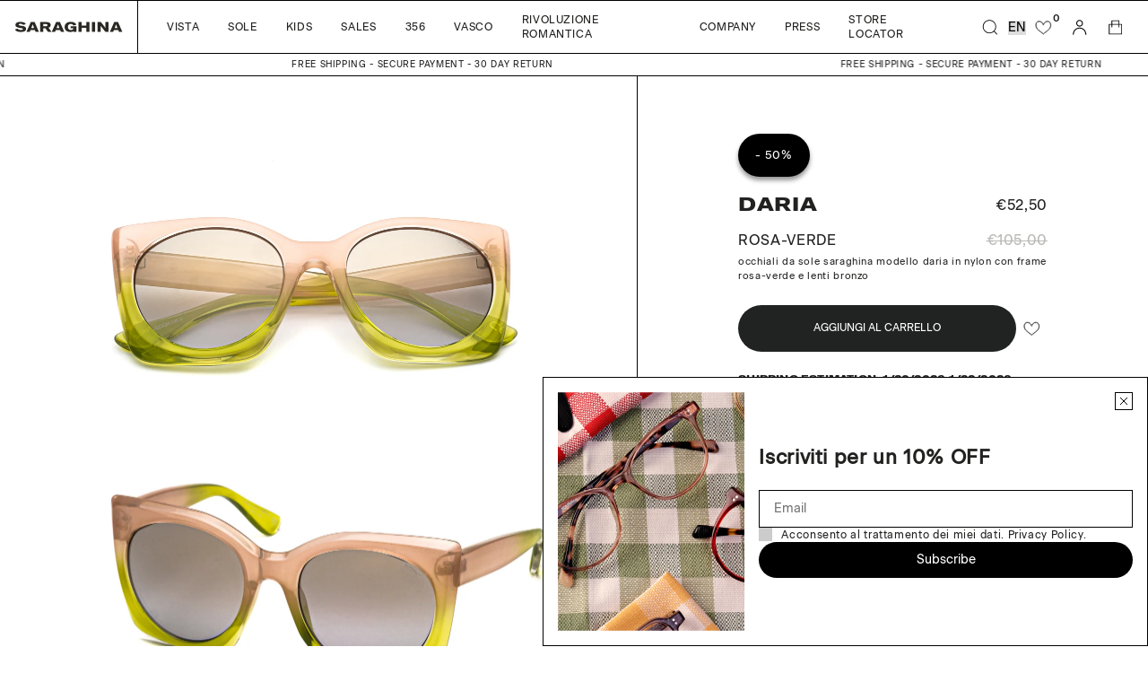

--- FILE ---
content_type: text/html; charset=utf-8
request_url: https://saraghinaeyewear.it/en/products/daria-523gh-rosa-verde
body_size: 39674
content:
<!doctype html>
<html lang="en">
  <head>
    <meta charset="utf-8">
    <meta http-equiv="X-UA-Compatible" content="IE=edge">
    <meta name="viewport" content="width=device-width, initial-scale=1.0"><link rel="icon" type="image/png" href="//saraghinaeyewear.it/cdn/shop/files/saraghina_favicon.png?crop=center&height=32&v=1675153118&width=32">


  

  <!-- Find current product type: -->
  

  <!-- Find current product shape: -->
  

  <!-- Find current product frame_color -->
  

  <!-- Find current product micro_color -->
  

  <!-- Find current product gender -->
  

  <!-- Primary Meta Tags -->
  <title>
    Daria rosa-verde
    Rosa-verde
    Donna
    -
    Saraghina
  </title>
  <meta
    name="title"
    content="Daria rosa-verde Rosa-verde Donna - Saraghina"
  >
  <meta
    name="description"
    content="Acquista Daria Rosa-verde per soli €52,50 in Occhiali da  su Saraghina"
  >
  <meta property="og:site_name" content="Saraghina">
  <meta name="keywords" content="saraghina, Daria Rosa-verde, donna, Rosa-verde ">
  <meta property="og:price:amount" content="52,50">
  <meta property="og:price:currency" content="EUR">

  <!-- Open Graph / Facebook -->
  <meta property="og:type" content="website">
  <meta property="og:url" content="https://saraghinaeyewear.it/en/products/daria-523gh-rosa-verde">
  <meta
    property="og:title"
    content="Daria rosa-verde Rosa-verde Donna - Saraghina"
  >
  <meta
    property="og:description"
    content="Acquista Daria Rosa-verde Rosa-verde donna per soli €52,50 EUR in Occhiali da  su Saraghina"
  >
  <meta property="og:image" content="//saraghinaeyewear.it/cdn/shop/products/e61c8c8afd20efb511cebdcab65b6411.jpg?v=1679596874&width=1000">

  <!-- Twitter -->
  <meta property="twitter:card" content="summary_large_image">
  <meta property="twitter:url" content="https://saraghinaeyewear.it/en/products/daria-523gh-rosa-verde">
  <meta
    property="twitter:title"
    content="Daria rosa-verde Rosa-verde Donna - Saraghina"
  >
  <meta
    property="twitter:description"
    content="Acquista Daria Rosa-verde Rosa-verde donna per soli €52,50 EUR in Occhiali da  su Saraghina"
  >
  <meta property="twitter:image" content="//saraghinaeyewear.it/cdn/shop/products/e61c8c8afd20efb511cebdcab65b6411.jpg?v=1679596874&width=1000">






    <!-- Browser color mobile -->
    <meta name="theme-color" content="#000000">
    <!-- SCDN preconnect -->
    <link rel="preconnect" href="https://cdn.shopify.com" crossorigin>
    <!-- Styles // From general.scss -->
    <link href="//saraghinaeyewear.it/cdn/shop/t/4/assets/index.css?v=141458070681258273311766137880" rel="stylesheet" type="text/css" media="all" />
    <!-- Styles // From custom.scss -->
    <link href="//saraghinaeyewear.it/cdn/shop/t/4/assets/custom.css?v=145354504117455541401685610507" rel="stylesheet" type="text/css" media="all" />
    <!-- Styles // From splide slides -->
    <link href="//saraghinaeyewear.it/cdn/shop/t/4/assets/splide.min.css?v=131605806654084405311674136577" rel="stylesheet" type="text/css" media="all" />
    <!-- JS bundle & JQ -->
    <script src="//saraghinaeyewear.it/cdn/shop/t/4/assets/bundle.js?v=165329690933663825281734712166" defer="defer"></script>

    <script>window.performance && window.performance.mark && window.performance.mark('shopify.content_for_header.start');</script><meta id="shopify-digital-wallet" name="shopify-digital-wallet" content="/67945955645/digital_wallets/dialog">
<meta name="shopify-checkout-api-token" content="7abd1c35d0060681b6219ce2ab3939db">
<meta id="in-context-paypal-metadata" data-shop-id="67945955645" data-venmo-supported="false" data-environment="production" data-locale="en_US" data-paypal-v4="true" data-currency="EUR">
<link rel="alternate" hreflang="x-default" href="https://saraghinaeyewear.it/products/daria-523gh-rosa-verde">
<link rel="alternate" hreflang="it" href="https://saraghinaeyewear.it/products/daria-523gh-rosa-verde">
<link rel="alternate" hreflang="en" href="https://saraghinaeyewear.it/en/products/daria-523gh-rosa-verde">
<link rel="alternate" hreflang="fr" href="https://saraghinaeyewear.it/fr/products/daria-523gh-rosa-verde">
<link rel="alternate" hreflang="en-AE" href="https://saraghinaeyewear.com/products/daria-523gh-rosa-verde">
<link rel="alternate" hreflang="it-AE" href="https://saraghinaeyewear.com/it/products/daria-523gh-rosa-verde">
<link rel="alternate" hreflang="fr-AE" href="https://saraghinaeyewear.com/fr/products/daria-523gh-rosa-verde">
<link rel="alternate" hreflang="en-AT" href="https://saraghinaeyewear.com/products/daria-523gh-rosa-verde">
<link rel="alternate" hreflang="it-AT" href="https://saraghinaeyewear.com/it/products/daria-523gh-rosa-verde">
<link rel="alternate" hreflang="fr-AT" href="https://saraghinaeyewear.com/fr/products/daria-523gh-rosa-verde">
<link rel="alternate" hreflang="en-AU" href="https://saraghinaeyewear.com/products/daria-523gh-rosa-verde">
<link rel="alternate" hreflang="it-AU" href="https://saraghinaeyewear.com/it/products/daria-523gh-rosa-verde">
<link rel="alternate" hreflang="fr-AU" href="https://saraghinaeyewear.com/fr/products/daria-523gh-rosa-verde">
<link rel="alternate" hreflang="en-BE" href="https://saraghinaeyewear.com/products/daria-523gh-rosa-verde">
<link rel="alternate" hreflang="it-BE" href="https://saraghinaeyewear.com/it/products/daria-523gh-rosa-verde">
<link rel="alternate" hreflang="fr-BE" href="https://saraghinaeyewear.com/fr/products/daria-523gh-rosa-verde">
<link rel="alternate" hreflang="en-CA" href="https://saraghinaeyewear.com/products/daria-523gh-rosa-verde">
<link rel="alternate" hreflang="it-CA" href="https://saraghinaeyewear.com/it/products/daria-523gh-rosa-verde">
<link rel="alternate" hreflang="fr-CA" href="https://saraghinaeyewear.com/fr/products/daria-523gh-rosa-verde">
<link rel="alternate" hreflang="en-CH" href="https://saraghinaeyewear.com/products/daria-523gh-rosa-verde">
<link rel="alternate" hreflang="it-CH" href="https://saraghinaeyewear.com/it/products/daria-523gh-rosa-verde">
<link rel="alternate" hreflang="fr-CH" href="https://saraghinaeyewear.com/fr/products/daria-523gh-rosa-verde">
<link rel="alternate" hreflang="en-CZ" href="https://saraghinaeyewear.com/products/daria-523gh-rosa-verde">
<link rel="alternate" hreflang="it-CZ" href="https://saraghinaeyewear.com/it/products/daria-523gh-rosa-verde">
<link rel="alternate" hreflang="fr-CZ" href="https://saraghinaeyewear.com/fr/products/daria-523gh-rosa-verde">
<link rel="alternate" hreflang="en-DE" href="https://saraghinaeyewear.com/products/daria-523gh-rosa-verde">
<link rel="alternate" hreflang="it-DE" href="https://saraghinaeyewear.com/it/products/daria-523gh-rosa-verde">
<link rel="alternate" hreflang="fr-DE" href="https://saraghinaeyewear.com/fr/products/daria-523gh-rosa-verde">
<link rel="alternate" hreflang="en-DK" href="https://saraghinaeyewear.com/products/daria-523gh-rosa-verde">
<link rel="alternate" hreflang="it-DK" href="https://saraghinaeyewear.com/it/products/daria-523gh-rosa-verde">
<link rel="alternate" hreflang="fr-DK" href="https://saraghinaeyewear.com/fr/products/daria-523gh-rosa-verde">
<link rel="alternate" hreflang="en-ES" href="https://saraghinaeyewear.com/products/daria-523gh-rosa-verde">
<link rel="alternate" hreflang="it-ES" href="https://saraghinaeyewear.com/it/products/daria-523gh-rosa-verde">
<link rel="alternate" hreflang="fr-ES" href="https://saraghinaeyewear.com/fr/products/daria-523gh-rosa-verde">
<link rel="alternate" hreflang="en-FI" href="https://saraghinaeyewear.com/products/daria-523gh-rosa-verde">
<link rel="alternate" hreflang="it-FI" href="https://saraghinaeyewear.com/it/products/daria-523gh-rosa-verde">
<link rel="alternate" hreflang="fr-FI" href="https://saraghinaeyewear.com/fr/products/daria-523gh-rosa-verde">
<link rel="alternate" hreflang="en-GB" href="https://saraghinaeyewear.com/products/daria-523gh-rosa-verde">
<link rel="alternate" hreflang="it-GB" href="https://saraghinaeyewear.com/it/products/daria-523gh-rosa-verde">
<link rel="alternate" hreflang="fr-GB" href="https://saraghinaeyewear.com/fr/products/daria-523gh-rosa-verde">
<link rel="alternate" hreflang="en-HK" href="https://saraghinaeyewear.com/products/daria-523gh-rosa-verde">
<link rel="alternate" hreflang="it-HK" href="https://saraghinaeyewear.com/it/products/daria-523gh-rosa-verde">
<link rel="alternate" hreflang="fr-HK" href="https://saraghinaeyewear.com/fr/products/daria-523gh-rosa-verde">
<link rel="alternate" hreflang="en-IE" href="https://saraghinaeyewear.com/products/daria-523gh-rosa-verde">
<link rel="alternate" hreflang="it-IE" href="https://saraghinaeyewear.com/it/products/daria-523gh-rosa-verde">
<link rel="alternate" hreflang="fr-IE" href="https://saraghinaeyewear.com/fr/products/daria-523gh-rosa-verde">
<link rel="alternate" hreflang="en-IL" href="https://saraghinaeyewear.com/products/daria-523gh-rosa-verde">
<link rel="alternate" hreflang="it-IL" href="https://saraghinaeyewear.com/it/products/daria-523gh-rosa-verde">
<link rel="alternate" hreflang="fr-IL" href="https://saraghinaeyewear.com/fr/products/daria-523gh-rosa-verde">
<link rel="alternate" hreflang="en-JP" href="https://saraghinaeyewear.com/products/daria-523gh-rosa-verde">
<link rel="alternate" hreflang="it-JP" href="https://saraghinaeyewear.com/it/products/daria-523gh-rosa-verde">
<link rel="alternate" hreflang="fr-JP" href="https://saraghinaeyewear.com/fr/products/daria-523gh-rosa-verde">
<link rel="alternate" hreflang="en-KR" href="https://saraghinaeyewear.com/products/daria-523gh-rosa-verde">
<link rel="alternate" hreflang="it-KR" href="https://saraghinaeyewear.com/it/products/daria-523gh-rosa-verde">
<link rel="alternate" hreflang="fr-KR" href="https://saraghinaeyewear.com/fr/products/daria-523gh-rosa-verde">
<link rel="alternate" hreflang="en-MY" href="https://saraghinaeyewear.com/products/daria-523gh-rosa-verde">
<link rel="alternate" hreflang="it-MY" href="https://saraghinaeyewear.com/it/products/daria-523gh-rosa-verde">
<link rel="alternate" hreflang="fr-MY" href="https://saraghinaeyewear.com/fr/products/daria-523gh-rosa-verde">
<link rel="alternate" hreflang="en-NL" href="https://saraghinaeyewear.com/products/daria-523gh-rosa-verde">
<link rel="alternate" hreflang="it-NL" href="https://saraghinaeyewear.com/it/products/daria-523gh-rosa-verde">
<link rel="alternate" hreflang="fr-NL" href="https://saraghinaeyewear.com/fr/products/daria-523gh-rosa-verde">
<link rel="alternate" hreflang="en-NO" href="https://saraghinaeyewear.com/products/daria-523gh-rosa-verde">
<link rel="alternate" hreflang="it-NO" href="https://saraghinaeyewear.com/it/products/daria-523gh-rosa-verde">
<link rel="alternate" hreflang="fr-NO" href="https://saraghinaeyewear.com/fr/products/daria-523gh-rosa-verde">
<link rel="alternate" hreflang="en-NZ" href="https://saraghinaeyewear.com/products/daria-523gh-rosa-verde">
<link rel="alternate" hreflang="it-NZ" href="https://saraghinaeyewear.com/it/products/daria-523gh-rosa-verde">
<link rel="alternate" hreflang="fr-NZ" href="https://saraghinaeyewear.com/fr/products/daria-523gh-rosa-verde">
<link rel="alternate" hreflang="en-PL" href="https://saraghinaeyewear.com/products/daria-523gh-rosa-verde">
<link rel="alternate" hreflang="it-PL" href="https://saraghinaeyewear.com/it/products/daria-523gh-rosa-verde">
<link rel="alternate" hreflang="fr-PL" href="https://saraghinaeyewear.com/fr/products/daria-523gh-rosa-verde">
<link rel="alternate" hreflang="en-PT" href="https://saraghinaeyewear.com/products/daria-523gh-rosa-verde">
<link rel="alternate" hreflang="it-PT" href="https://saraghinaeyewear.com/it/products/daria-523gh-rosa-verde">
<link rel="alternate" hreflang="fr-PT" href="https://saraghinaeyewear.com/fr/products/daria-523gh-rosa-verde">
<link rel="alternate" hreflang="en-SE" href="https://saraghinaeyewear.com/products/daria-523gh-rosa-verde">
<link rel="alternate" hreflang="it-SE" href="https://saraghinaeyewear.com/it/products/daria-523gh-rosa-verde">
<link rel="alternate" hreflang="fr-SE" href="https://saraghinaeyewear.com/fr/products/daria-523gh-rosa-verde">
<link rel="alternate" hreflang="en-SG" href="https://saraghinaeyewear.com/products/daria-523gh-rosa-verde">
<link rel="alternate" hreflang="it-SG" href="https://saraghinaeyewear.com/it/products/daria-523gh-rosa-verde">
<link rel="alternate" hreflang="fr-SG" href="https://saraghinaeyewear.com/fr/products/daria-523gh-rosa-verde">
<link rel="alternate" hreflang="en-AC" href="https://saraghinaeyewear.com/products/daria-523gh-rosa-verde">
<link rel="alternate" hreflang="it-AC" href="https://saraghinaeyewear.com/it/products/daria-523gh-rosa-verde">
<link rel="alternate" hreflang="fr-AC" href="https://saraghinaeyewear.com/fr/products/daria-523gh-rosa-verde">
<link rel="alternate" hreflang="en-AD" href="https://saraghinaeyewear.com/products/daria-523gh-rosa-verde">
<link rel="alternate" hreflang="it-AD" href="https://saraghinaeyewear.com/it/products/daria-523gh-rosa-verde">
<link rel="alternate" hreflang="fr-AD" href="https://saraghinaeyewear.com/fr/products/daria-523gh-rosa-verde">
<link rel="alternate" hreflang="en-AF" href="https://saraghinaeyewear.com/products/daria-523gh-rosa-verde">
<link rel="alternate" hreflang="it-AF" href="https://saraghinaeyewear.com/it/products/daria-523gh-rosa-verde">
<link rel="alternate" hreflang="fr-AF" href="https://saraghinaeyewear.com/fr/products/daria-523gh-rosa-verde">
<link rel="alternate" hreflang="en-AG" href="https://saraghinaeyewear.com/products/daria-523gh-rosa-verde">
<link rel="alternate" hreflang="it-AG" href="https://saraghinaeyewear.com/it/products/daria-523gh-rosa-verde">
<link rel="alternate" hreflang="fr-AG" href="https://saraghinaeyewear.com/fr/products/daria-523gh-rosa-verde">
<link rel="alternate" hreflang="en-AI" href="https://saraghinaeyewear.com/products/daria-523gh-rosa-verde">
<link rel="alternate" hreflang="it-AI" href="https://saraghinaeyewear.com/it/products/daria-523gh-rosa-verde">
<link rel="alternate" hreflang="fr-AI" href="https://saraghinaeyewear.com/fr/products/daria-523gh-rosa-verde">
<link rel="alternate" hreflang="en-AL" href="https://saraghinaeyewear.com/products/daria-523gh-rosa-verde">
<link rel="alternate" hreflang="it-AL" href="https://saraghinaeyewear.com/it/products/daria-523gh-rosa-verde">
<link rel="alternate" hreflang="fr-AL" href="https://saraghinaeyewear.com/fr/products/daria-523gh-rosa-verde">
<link rel="alternate" hreflang="en-AM" href="https://saraghinaeyewear.com/products/daria-523gh-rosa-verde">
<link rel="alternate" hreflang="it-AM" href="https://saraghinaeyewear.com/it/products/daria-523gh-rosa-verde">
<link rel="alternate" hreflang="fr-AM" href="https://saraghinaeyewear.com/fr/products/daria-523gh-rosa-verde">
<link rel="alternate" hreflang="en-AO" href="https://saraghinaeyewear.com/products/daria-523gh-rosa-verde">
<link rel="alternate" hreflang="it-AO" href="https://saraghinaeyewear.com/it/products/daria-523gh-rosa-verde">
<link rel="alternate" hreflang="fr-AO" href="https://saraghinaeyewear.com/fr/products/daria-523gh-rosa-verde">
<link rel="alternate" hreflang="en-AR" href="https://saraghinaeyewear.com/products/daria-523gh-rosa-verde">
<link rel="alternate" hreflang="it-AR" href="https://saraghinaeyewear.com/it/products/daria-523gh-rosa-verde">
<link rel="alternate" hreflang="fr-AR" href="https://saraghinaeyewear.com/fr/products/daria-523gh-rosa-verde">
<link rel="alternate" hreflang="en-AW" href="https://saraghinaeyewear.com/products/daria-523gh-rosa-verde">
<link rel="alternate" hreflang="it-AW" href="https://saraghinaeyewear.com/it/products/daria-523gh-rosa-verde">
<link rel="alternate" hreflang="fr-AW" href="https://saraghinaeyewear.com/fr/products/daria-523gh-rosa-verde">
<link rel="alternate" hreflang="en-AX" href="https://saraghinaeyewear.com/products/daria-523gh-rosa-verde">
<link rel="alternate" hreflang="it-AX" href="https://saraghinaeyewear.com/it/products/daria-523gh-rosa-verde">
<link rel="alternate" hreflang="fr-AX" href="https://saraghinaeyewear.com/fr/products/daria-523gh-rosa-verde">
<link rel="alternate" hreflang="en-AZ" href="https://saraghinaeyewear.com/products/daria-523gh-rosa-verde">
<link rel="alternate" hreflang="it-AZ" href="https://saraghinaeyewear.com/it/products/daria-523gh-rosa-verde">
<link rel="alternate" hreflang="fr-AZ" href="https://saraghinaeyewear.com/fr/products/daria-523gh-rosa-verde">
<link rel="alternate" hreflang="en-BA" href="https://saraghinaeyewear.com/products/daria-523gh-rosa-verde">
<link rel="alternate" hreflang="it-BA" href="https://saraghinaeyewear.com/it/products/daria-523gh-rosa-verde">
<link rel="alternate" hreflang="fr-BA" href="https://saraghinaeyewear.com/fr/products/daria-523gh-rosa-verde">
<link rel="alternate" hreflang="en-BB" href="https://saraghinaeyewear.com/products/daria-523gh-rosa-verde">
<link rel="alternate" hreflang="it-BB" href="https://saraghinaeyewear.com/it/products/daria-523gh-rosa-verde">
<link rel="alternate" hreflang="fr-BB" href="https://saraghinaeyewear.com/fr/products/daria-523gh-rosa-verde">
<link rel="alternate" hreflang="en-BD" href="https://saraghinaeyewear.com/products/daria-523gh-rosa-verde">
<link rel="alternate" hreflang="it-BD" href="https://saraghinaeyewear.com/it/products/daria-523gh-rosa-verde">
<link rel="alternate" hreflang="fr-BD" href="https://saraghinaeyewear.com/fr/products/daria-523gh-rosa-verde">
<link rel="alternate" hreflang="en-BF" href="https://saraghinaeyewear.com/products/daria-523gh-rosa-verde">
<link rel="alternate" hreflang="it-BF" href="https://saraghinaeyewear.com/it/products/daria-523gh-rosa-verde">
<link rel="alternate" hreflang="fr-BF" href="https://saraghinaeyewear.com/fr/products/daria-523gh-rosa-verde">
<link rel="alternate" hreflang="en-BG" href="https://saraghinaeyewear.com/products/daria-523gh-rosa-verde">
<link rel="alternate" hreflang="it-BG" href="https://saraghinaeyewear.com/it/products/daria-523gh-rosa-verde">
<link rel="alternate" hreflang="fr-BG" href="https://saraghinaeyewear.com/fr/products/daria-523gh-rosa-verde">
<link rel="alternate" hreflang="en-BH" href="https://saraghinaeyewear.com/products/daria-523gh-rosa-verde">
<link rel="alternate" hreflang="it-BH" href="https://saraghinaeyewear.com/it/products/daria-523gh-rosa-verde">
<link rel="alternate" hreflang="fr-BH" href="https://saraghinaeyewear.com/fr/products/daria-523gh-rosa-verde">
<link rel="alternate" hreflang="en-BI" href="https://saraghinaeyewear.com/products/daria-523gh-rosa-verde">
<link rel="alternate" hreflang="it-BI" href="https://saraghinaeyewear.com/it/products/daria-523gh-rosa-verde">
<link rel="alternate" hreflang="fr-BI" href="https://saraghinaeyewear.com/fr/products/daria-523gh-rosa-verde">
<link rel="alternate" hreflang="en-BJ" href="https://saraghinaeyewear.com/products/daria-523gh-rosa-verde">
<link rel="alternate" hreflang="it-BJ" href="https://saraghinaeyewear.com/it/products/daria-523gh-rosa-verde">
<link rel="alternate" hreflang="fr-BJ" href="https://saraghinaeyewear.com/fr/products/daria-523gh-rosa-verde">
<link rel="alternate" hreflang="en-BL" href="https://saraghinaeyewear.com/products/daria-523gh-rosa-verde">
<link rel="alternate" hreflang="it-BL" href="https://saraghinaeyewear.com/it/products/daria-523gh-rosa-verde">
<link rel="alternate" hreflang="fr-BL" href="https://saraghinaeyewear.com/fr/products/daria-523gh-rosa-verde">
<link rel="alternate" hreflang="en-BM" href="https://saraghinaeyewear.com/products/daria-523gh-rosa-verde">
<link rel="alternate" hreflang="it-BM" href="https://saraghinaeyewear.com/it/products/daria-523gh-rosa-verde">
<link rel="alternate" hreflang="fr-BM" href="https://saraghinaeyewear.com/fr/products/daria-523gh-rosa-verde">
<link rel="alternate" hreflang="en-BN" href="https://saraghinaeyewear.com/products/daria-523gh-rosa-verde">
<link rel="alternate" hreflang="it-BN" href="https://saraghinaeyewear.com/it/products/daria-523gh-rosa-verde">
<link rel="alternate" hreflang="fr-BN" href="https://saraghinaeyewear.com/fr/products/daria-523gh-rosa-verde">
<link rel="alternate" hreflang="en-BO" href="https://saraghinaeyewear.com/products/daria-523gh-rosa-verde">
<link rel="alternate" hreflang="it-BO" href="https://saraghinaeyewear.com/it/products/daria-523gh-rosa-verde">
<link rel="alternate" hreflang="fr-BO" href="https://saraghinaeyewear.com/fr/products/daria-523gh-rosa-verde">
<link rel="alternate" hreflang="en-BQ" href="https://saraghinaeyewear.com/products/daria-523gh-rosa-verde">
<link rel="alternate" hreflang="it-BQ" href="https://saraghinaeyewear.com/it/products/daria-523gh-rosa-verde">
<link rel="alternate" hreflang="fr-BQ" href="https://saraghinaeyewear.com/fr/products/daria-523gh-rosa-verde">
<link rel="alternate" hreflang="en-BR" href="https://saraghinaeyewear.com/products/daria-523gh-rosa-verde">
<link rel="alternate" hreflang="it-BR" href="https://saraghinaeyewear.com/it/products/daria-523gh-rosa-verde">
<link rel="alternate" hreflang="fr-BR" href="https://saraghinaeyewear.com/fr/products/daria-523gh-rosa-verde">
<link rel="alternate" hreflang="en-BS" href="https://saraghinaeyewear.com/products/daria-523gh-rosa-verde">
<link rel="alternate" hreflang="it-BS" href="https://saraghinaeyewear.com/it/products/daria-523gh-rosa-verde">
<link rel="alternate" hreflang="fr-BS" href="https://saraghinaeyewear.com/fr/products/daria-523gh-rosa-verde">
<link rel="alternate" hreflang="en-BT" href="https://saraghinaeyewear.com/products/daria-523gh-rosa-verde">
<link rel="alternate" hreflang="it-BT" href="https://saraghinaeyewear.com/it/products/daria-523gh-rosa-verde">
<link rel="alternate" hreflang="fr-BT" href="https://saraghinaeyewear.com/fr/products/daria-523gh-rosa-verde">
<link rel="alternate" hreflang="en-BW" href="https://saraghinaeyewear.com/products/daria-523gh-rosa-verde">
<link rel="alternate" hreflang="it-BW" href="https://saraghinaeyewear.com/it/products/daria-523gh-rosa-verde">
<link rel="alternate" hreflang="fr-BW" href="https://saraghinaeyewear.com/fr/products/daria-523gh-rosa-verde">
<link rel="alternate" hreflang="en-BY" href="https://saraghinaeyewear.com/products/daria-523gh-rosa-verde">
<link rel="alternate" hreflang="it-BY" href="https://saraghinaeyewear.com/it/products/daria-523gh-rosa-verde">
<link rel="alternate" hreflang="fr-BY" href="https://saraghinaeyewear.com/fr/products/daria-523gh-rosa-verde">
<link rel="alternate" hreflang="en-BZ" href="https://saraghinaeyewear.com/products/daria-523gh-rosa-verde">
<link rel="alternate" hreflang="it-BZ" href="https://saraghinaeyewear.com/it/products/daria-523gh-rosa-verde">
<link rel="alternate" hreflang="fr-BZ" href="https://saraghinaeyewear.com/fr/products/daria-523gh-rosa-verde">
<link rel="alternate" hreflang="en-CC" href="https://saraghinaeyewear.com/products/daria-523gh-rosa-verde">
<link rel="alternate" hreflang="it-CC" href="https://saraghinaeyewear.com/it/products/daria-523gh-rosa-verde">
<link rel="alternate" hreflang="fr-CC" href="https://saraghinaeyewear.com/fr/products/daria-523gh-rosa-verde">
<link rel="alternate" hreflang="en-CD" href="https://saraghinaeyewear.com/products/daria-523gh-rosa-verde">
<link rel="alternate" hreflang="it-CD" href="https://saraghinaeyewear.com/it/products/daria-523gh-rosa-verde">
<link rel="alternate" hreflang="fr-CD" href="https://saraghinaeyewear.com/fr/products/daria-523gh-rosa-verde">
<link rel="alternate" hreflang="en-CF" href="https://saraghinaeyewear.com/products/daria-523gh-rosa-verde">
<link rel="alternate" hreflang="it-CF" href="https://saraghinaeyewear.com/it/products/daria-523gh-rosa-verde">
<link rel="alternate" hreflang="fr-CF" href="https://saraghinaeyewear.com/fr/products/daria-523gh-rosa-verde">
<link rel="alternate" hreflang="en-CG" href="https://saraghinaeyewear.com/products/daria-523gh-rosa-verde">
<link rel="alternate" hreflang="it-CG" href="https://saraghinaeyewear.com/it/products/daria-523gh-rosa-verde">
<link rel="alternate" hreflang="fr-CG" href="https://saraghinaeyewear.com/fr/products/daria-523gh-rosa-verde">
<link rel="alternate" hreflang="en-CI" href="https://saraghinaeyewear.com/products/daria-523gh-rosa-verde">
<link rel="alternate" hreflang="it-CI" href="https://saraghinaeyewear.com/it/products/daria-523gh-rosa-verde">
<link rel="alternate" hreflang="fr-CI" href="https://saraghinaeyewear.com/fr/products/daria-523gh-rosa-verde">
<link rel="alternate" hreflang="en-CK" href="https://saraghinaeyewear.com/products/daria-523gh-rosa-verde">
<link rel="alternate" hreflang="it-CK" href="https://saraghinaeyewear.com/it/products/daria-523gh-rosa-verde">
<link rel="alternate" hreflang="fr-CK" href="https://saraghinaeyewear.com/fr/products/daria-523gh-rosa-verde">
<link rel="alternate" hreflang="en-CL" href="https://saraghinaeyewear.com/products/daria-523gh-rosa-verde">
<link rel="alternate" hreflang="it-CL" href="https://saraghinaeyewear.com/it/products/daria-523gh-rosa-verde">
<link rel="alternate" hreflang="fr-CL" href="https://saraghinaeyewear.com/fr/products/daria-523gh-rosa-verde">
<link rel="alternate" hreflang="en-CM" href="https://saraghinaeyewear.com/products/daria-523gh-rosa-verde">
<link rel="alternate" hreflang="it-CM" href="https://saraghinaeyewear.com/it/products/daria-523gh-rosa-verde">
<link rel="alternate" hreflang="fr-CM" href="https://saraghinaeyewear.com/fr/products/daria-523gh-rosa-verde">
<link rel="alternate" hreflang="en-CN" href="https://saraghinaeyewear.com/products/daria-523gh-rosa-verde">
<link rel="alternate" hreflang="it-CN" href="https://saraghinaeyewear.com/it/products/daria-523gh-rosa-verde">
<link rel="alternate" hreflang="fr-CN" href="https://saraghinaeyewear.com/fr/products/daria-523gh-rosa-verde">
<link rel="alternate" hreflang="en-CO" href="https://saraghinaeyewear.com/products/daria-523gh-rosa-verde">
<link rel="alternate" hreflang="it-CO" href="https://saraghinaeyewear.com/it/products/daria-523gh-rosa-verde">
<link rel="alternate" hreflang="fr-CO" href="https://saraghinaeyewear.com/fr/products/daria-523gh-rosa-verde">
<link rel="alternate" hreflang="en-CR" href="https://saraghinaeyewear.com/products/daria-523gh-rosa-verde">
<link rel="alternate" hreflang="it-CR" href="https://saraghinaeyewear.com/it/products/daria-523gh-rosa-verde">
<link rel="alternate" hreflang="fr-CR" href="https://saraghinaeyewear.com/fr/products/daria-523gh-rosa-verde">
<link rel="alternate" hreflang="en-CV" href="https://saraghinaeyewear.com/products/daria-523gh-rosa-verde">
<link rel="alternate" hreflang="it-CV" href="https://saraghinaeyewear.com/it/products/daria-523gh-rosa-verde">
<link rel="alternate" hreflang="fr-CV" href="https://saraghinaeyewear.com/fr/products/daria-523gh-rosa-verde">
<link rel="alternate" hreflang="en-CW" href="https://saraghinaeyewear.com/products/daria-523gh-rosa-verde">
<link rel="alternate" hreflang="it-CW" href="https://saraghinaeyewear.com/it/products/daria-523gh-rosa-verde">
<link rel="alternate" hreflang="fr-CW" href="https://saraghinaeyewear.com/fr/products/daria-523gh-rosa-verde">
<link rel="alternate" hreflang="en-CX" href="https://saraghinaeyewear.com/products/daria-523gh-rosa-verde">
<link rel="alternate" hreflang="it-CX" href="https://saraghinaeyewear.com/it/products/daria-523gh-rosa-verde">
<link rel="alternate" hreflang="fr-CX" href="https://saraghinaeyewear.com/fr/products/daria-523gh-rosa-verde">
<link rel="alternate" hreflang="en-DJ" href="https://saraghinaeyewear.com/products/daria-523gh-rosa-verde">
<link rel="alternate" hreflang="it-DJ" href="https://saraghinaeyewear.com/it/products/daria-523gh-rosa-verde">
<link rel="alternate" hreflang="fr-DJ" href="https://saraghinaeyewear.com/fr/products/daria-523gh-rosa-verde">
<link rel="alternate" hreflang="en-DM" href="https://saraghinaeyewear.com/products/daria-523gh-rosa-verde">
<link rel="alternate" hreflang="it-DM" href="https://saraghinaeyewear.com/it/products/daria-523gh-rosa-verde">
<link rel="alternate" hreflang="fr-DM" href="https://saraghinaeyewear.com/fr/products/daria-523gh-rosa-verde">
<link rel="alternate" hreflang="en-DO" href="https://saraghinaeyewear.com/products/daria-523gh-rosa-verde">
<link rel="alternate" hreflang="it-DO" href="https://saraghinaeyewear.com/it/products/daria-523gh-rosa-verde">
<link rel="alternate" hreflang="fr-DO" href="https://saraghinaeyewear.com/fr/products/daria-523gh-rosa-verde">
<link rel="alternate" hreflang="en-DZ" href="https://saraghinaeyewear.com/products/daria-523gh-rosa-verde">
<link rel="alternate" hreflang="it-DZ" href="https://saraghinaeyewear.com/it/products/daria-523gh-rosa-verde">
<link rel="alternate" hreflang="fr-DZ" href="https://saraghinaeyewear.com/fr/products/daria-523gh-rosa-verde">
<link rel="alternate" hreflang="en-EC" href="https://saraghinaeyewear.com/products/daria-523gh-rosa-verde">
<link rel="alternate" hreflang="it-EC" href="https://saraghinaeyewear.com/it/products/daria-523gh-rosa-verde">
<link rel="alternate" hreflang="fr-EC" href="https://saraghinaeyewear.com/fr/products/daria-523gh-rosa-verde">
<link rel="alternate" hreflang="en-EE" href="https://saraghinaeyewear.com/products/daria-523gh-rosa-verde">
<link rel="alternate" hreflang="it-EE" href="https://saraghinaeyewear.com/it/products/daria-523gh-rosa-verde">
<link rel="alternate" hreflang="fr-EE" href="https://saraghinaeyewear.com/fr/products/daria-523gh-rosa-verde">
<link rel="alternate" hreflang="en-EG" href="https://saraghinaeyewear.com/products/daria-523gh-rosa-verde">
<link rel="alternate" hreflang="it-EG" href="https://saraghinaeyewear.com/it/products/daria-523gh-rosa-verde">
<link rel="alternate" hreflang="fr-EG" href="https://saraghinaeyewear.com/fr/products/daria-523gh-rosa-verde">
<link rel="alternate" hreflang="en-EH" href="https://saraghinaeyewear.com/products/daria-523gh-rosa-verde">
<link rel="alternate" hreflang="it-EH" href="https://saraghinaeyewear.com/it/products/daria-523gh-rosa-verde">
<link rel="alternate" hreflang="fr-EH" href="https://saraghinaeyewear.com/fr/products/daria-523gh-rosa-verde">
<link rel="alternate" hreflang="en-ER" href="https://saraghinaeyewear.com/products/daria-523gh-rosa-verde">
<link rel="alternate" hreflang="it-ER" href="https://saraghinaeyewear.com/it/products/daria-523gh-rosa-verde">
<link rel="alternate" hreflang="fr-ER" href="https://saraghinaeyewear.com/fr/products/daria-523gh-rosa-verde">
<link rel="alternate" hreflang="en-ET" href="https://saraghinaeyewear.com/products/daria-523gh-rosa-verde">
<link rel="alternate" hreflang="it-ET" href="https://saraghinaeyewear.com/it/products/daria-523gh-rosa-verde">
<link rel="alternate" hreflang="fr-ET" href="https://saraghinaeyewear.com/fr/products/daria-523gh-rosa-verde">
<link rel="alternate" hreflang="en-FJ" href="https://saraghinaeyewear.com/products/daria-523gh-rosa-verde">
<link rel="alternate" hreflang="it-FJ" href="https://saraghinaeyewear.com/it/products/daria-523gh-rosa-verde">
<link rel="alternate" hreflang="fr-FJ" href="https://saraghinaeyewear.com/fr/products/daria-523gh-rosa-verde">
<link rel="alternate" hreflang="en-FK" href="https://saraghinaeyewear.com/products/daria-523gh-rosa-verde">
<link rel="alternate" hreflang="it-FK" href="https://saraghinaeyewear.com/it/products/daria-523gh-rosa-verde">
<link rel="alternate" hreflang="fr-FK" href="https://saraghinaeyewear.com/fr/products/daria-523gh-rosa-verde">
<link rel="alternate" hreflang="en-FO" href="https://saraghinaeyewear.com/products/daria-523gh-rosa-verde">
<link rel="alternate" hreflang="it-FO" href="https://saraghinaeyewear.com/it/products/daria-523gh-rosa-verde">
<link rel="alternate" hreflang="fr-FO" href="https://saraghinaeyewear.com/fr/products/daria-523gh-rosa-verde">
<link rel="alternate" hreflang="en-GA" href="https://saraghinaeyewear.com/products/daria-523gh-rosa-verde">
<link rel="alternate" hreflang="it-GA" href="https://saraghinaeyewear.com/it/products/daria-523gh-rosa-verde">
<link rel="alternate" hreflang="fr-GA" href="https://saraghinaeyewear.com/fr/products/daria-523gh-rosa-verde">
<link rel="alternate" hreflang="en-GD" href="https://saraghinaeyewear.com/products/daria-523gh-rosa-verde">
<link rel="alternate" hreflang="it-GD" href="https://saraghinaeyewear.com/it/products/daria-523gh-rosa-verde">
<link rel="alternate" hreflang="fr-GD" href="https://saraghinaeyewear.com/fr/products/daria-523gh-rosa-verde">
<link rel="alternate" hreflang="en-GE" href="https://saraghinaeyewear.com/products/daria-523gh-rosa-verde">
<link rel="alternate" hreflang="it-GE" href="https://saraghinaeyewear.com/it/products/daria-523gh-rosa-verde">
<link rel="alternate" hreflang="fr-GE" href="https://saraghinaeyewear.com/fr/products/daria-523gh-rosa-verde">
<link rel="alternate" hreflang="en-GF" href="https://saraghinaeyewear.com/products/daria-523gh-rosa-verde">
<link rel="alternate" hreflang="it-GF" href="https://saraghinaeyewear.com/it/products/daria-523gh-rosa-verde">
<link rel="alternate" hreflang="fr-GF" href="https://saraghinaeyewear.com/fr/products/daria-523gh-rosa-verde">
<link rel="alternate" hreflang="en-GG" href="https://saraghinaeyewear.com/products/daria-523gh-rosa-verde">
<link rel="alternate" hreflang="it-GG" href="https://saraghinaeyewear.com/it/products/daria-523gh-rosa-verde">
<link rel="alternate" hreflang="fr-GG" href="https://saraghinaeyewear.com/fr/products/daria-523gh-rosa-verde">
<link rel="alternate" hreflang="en-GH" href="https://saraghinaeyewear.com/products/daria-523gh-rosa-verde">
<link rel="alternate" hreflang="it-GH" href="https://saraghinaeyewear.com/it/products/daria-523gh-rosa-verde">
<link rel="alternate" hreflang="fr-GH" href="https://saraghinaeyewear.com/fr/products/daria-523gh-rosa-verde">
<link rel="alternate" hreflang="en-GI" href="https://saraghinaeyewear.com/products/daria-523gh-rosa-verde">
<link rel="alternate" hreflang="it-GI" href="https://saraghinaeyewear.com/it/products/daria-523gh-rosa-verde">
<link rel="alternate" hreflang="fr-GI" href="https://saraghinaeyewear.com/fr/products/daria-523gh-rosa-verde">
<link rel="alternate" hreflang="en-GL" href="https://saraghinaeyewear.com/products/daria-523gh-rosa-verde">
<link rel="alternate" hreflang="it-GL" href="https://saraghinaeyewear.com/it/products/daria-523gh-rosa-verde">
<link rel="alternate" hreflang="fr-GL" href="https://saraghinaeyewear.com/fr/products/daria-523gh-rosa-verde">
<link rel="alternate" hreflang="en-GM" href="https://saraghinaeyewear.com/products/daria-523gh-rosa-verde">
<link rel="alternate" hreflang="it-GM" href="https://saraghinaeyewear.com/it/products/daria-523gh-rosa-verde">
<link rel="alternate" hreflang="fr-GM" href="https://saraghinaeyewear.com/fr/products/daria-523gh-rosa-verde">
<link rel="alternate" hreflang="en-GN" href="https://saraghinaeyewear.com/products/daria-523gh-rosa-verde">
<link rel="alternate" hreflang="it-GN" href="https://saraghinaeyewear.com/it/products/daria-523gh-rosa-verde">
<link rel="alternate" hreflang="fr-GN" href="https://saraghinaeyewear.com/fr/products/daria-523gh-rosa-verde">
<link rel="alternate" hreflang="en-GP" href="https://saraghinaeyewear.com/products/daria-523gh-rosa-verde">
<link rel="alternate" hreflang="it-GP" href="https://saraghinaeyewear.com/it/products/daria-523gh-rosa-verde">
<link rel="alternate" hreflang="fr-GP" href="https://saraghinaeyewear.com/fr/products/daria-523gh-rosa-verde">
<link rel="alternate" hreflang="en-GQ" href="https://saraghinaeyewear.com/products/daria-523gh-rosa-verde">
<link rel="alternate" hreflang="it-GQ" href="https://saraghinaeyewear.com/it/products/daria-523gh-rosa-verde">
<link rel="alternate" hreflang="fr-GQ" href="https://saraghinaeyewear.com/fr/products/daria-523gh-rosa-verde">
<link rel="alternate" hreflang="en-GR" href="https://saraghinaeyewear.com/products/daria-523gh-rosa-verde">
<link rel="alternate" hreflang="it-GR" href="https://saraghinaeyewear.com/it/products/daria-523gh-rosa-verde">
<link rel="alternate" hreflang="fr-GR" href="https://saraghinaeyewear.com/fr/products/daria-523gh-rosa-verde">
<link rel="alternate" hreflang="en-GS" href="https://saraghinaeyewear.com/products/daria-523gh-rosa-verde">
<link rel="alternate" hreflang="it-GS" href="https://saraghinaeyewear.com/it/products/daria-523gh-rosa-verde">
<link rel="alternate" hreflang="fr-GS" href="https://saraghinaeyewear.com/fr/products/daria-523gh-rosa-verde">
<link rel="alternate" hreflang="en-GT" href="https://saraghinaeyewear.com/products/daria-523gh-rosa-verde">
<link rel="alternate" hreflang="it-GT" href="https://saraghinaeyewear.com/it/products/daria-523gh-rosa-verde">
<link rel="alternate" hreflang="fr-GT" href="https://saraghinaeyewear.com/fr/products/daria-523gh-rosa-verde">
<link rel="alternate" hreflang="en-GW" href="https://saraghinaeyewear.com/products/daria-523gh-rosa-verde">
<link rel="alternate" hreflang="it-GW" href="https://saraghinaeyewear.com/it/products/daria-523gh-rosa-verde">
<link rel="alternate" hreflang="fr-GW" href="https://saraghinaeyewear.com/fr/products/daria-523gh-rosa-verde">
<link rel="alternate" hreflang="en-GY" href="https://saraghinaeyewear.com/products/daria-523gh-rosa-verde">
<link rel="alternate" hreflang="it-GY" href="https://saraghinaeyewear.com/it/products/daria-523gh-rosa-verde">
<link rel="alternate" hreflang="fr-GY" href="https://saraghinaeyewear.com/fr/products/daria-523gh-rosa-verde">
<link rel="alternate" hreflang="en-HN" href="https://saraghinaeyewear.com/products/daria-523gh-rosa-verde">
<link rel="alternate" hreflang="it-HN" href="https://saraghinaeyewear.com/it/products/daria-523gh-rosa-verde">
<link rel="alternate" hreflang="fr-HN" href="https://saraghinaeyewear.com/fr/products/daria-523gh-rosa-verde">
<link rel="alternate" hreflang="en-HR" href="https://saraghinaeyewear.com/products/daria-523gh-rosa-verde">
<link rel="alternate" hreflang="it-HR" href="https://saraghinaeyewear.com/it/products/daria-523gh-rosa-verde">
<link rel="alternate" hreflang="fr-HR" href="https://saraghinaeyewear.com/fr/products/daria-523gh-rosa-verde">
<link rel="alternate" hreflang="en-HT" href="https://saraghinaeyewear.com/products/daria-523gh-rosa-verde">
<link rel="alternate" hreflang="it-HT" href="https://saraghinaeyewear.com/it/products/daria-523gh-rosa-verde">
<link rel="alternate" hreflang="fr-HT" href="https://saraghinaeyewear.com/fr/products/daria-523gh-rosa-verde">
<link rel="alternate" hreflang="en-HU" href="https://saraghinaeyewear.com/products/daria-523gh-rosa-verde">
<link rel="alternate" hreflang="it-HU" href="https://saraghinaeyewear.com/it/products/daria-523gh-rosa-verde">
<link rel="alternate" hreflang="fr-HU" href="https://saraghinaeyewear.com/fr/products/daria-523gh-rosa-verde">
<link rel="alternate" hreflang="en-ID" href="https://saraghinaeyewear.com/products/daria-523gh-rosa-verde">
<link rel="alternate" hreflang="it-ID" href="https://saraghinaeyewear.com/it/products/daria-523gh-rosa-verde">
<link rel="alternate" hreflang="fr-ID" href="https://saraghinaeyewear.com/fr/products/daria-523gh-rosa-verde">
<link rel="alternate" hreflang="en-IM" href="https://saraghinaeyewear.com/products/daria-523gh-rosa-verde">
<link rel="alternate" hreflang="it-IM" href="https://saraghinaeyewear.com/it/products/daria-523gh-rosa-verde">
<link rel="alternate" hreflang="fr-IM" href="https://saraghinaeyewear.com/fr/products/daria-523gh-rosa-verde">
<link rel="alternate" hreflang="en-IN" href="https://saraghinaeyewear.com/products/daria-523gh-rosa-verde">
<link rel="alternate" hreflang="it-IN" href="https://saraghinaeyewear.com/it/products/daria-523gh-rosa-verde">
<link rel="alternate" hreflang="fr-IN" href="https://saraghinaeyewear.com/fr/products/daria-523gh-rosa-verde">
<link rel="alternate" hreflang="en-IO" href="https://saraghinaeyewear.com/products/daria-523gh-rosa-verde">
<link rel="alternate" hreflang="it-IO" href="https://saraghinaeyewear.com/it/products/daria-523gh-rosa-verde">
<link rel="alternate" hreflang="fr-IO" href="https://saraghinaeyewear.com/fr/products/daria-523gh-rosa-verde">
<link rel="alternate" hreflang="en-IQ" href="https://saraghinaeyewear.com/products/daria-523gh-rosa-verde">
<link rel="alternate" hreflang="it-IQ" href="https://saraghinaeyewear.com/it/products/daria-523gh-rosa-verde">
<link rel="alternate" hreflang="fr-IQ" href="https://saraghinaeyewear.com/fr/products/daria-523gh-rosa-verde">
<link rel="alternate" hreflang="en-IS" href="https://saraghinaeyewear.com/products/daria-523gh-rosa-verde">
<link rel="alternate" hreflang="it-IS" href="https://saraghinaeyewear.com/it/products/daria-523gh-rosa-verde">
<link rel="alternate" hreflang="fr-IS" href="https://saraghinaeyewear.com/fr/products/daria-523gh-rosa-verde">
<link rel="alternate" hreflang="en-JE" href="https://saraghinaeyewear.com/products/daria-523gh-rosa-verde">
<link rel="alternate" hreflang="it-JE" href="https://saraghinaeyewear.com/it/products/daria-523gh-rosa-verde">
<link rel="alternate" hreflang="fr-JE" href="https://saraghinaeyewear.com/fr/products/daria-523gh-rosa-verde">
<link rel="alternate" hreflang="en-JM" href="https://saraghinaeyewear.com/products/daria-523gh-rosa-verde">
<link rel="alternate" hreflang="it-JM" href="https://saraghinaeyewear.com/it/products/daria-523gh-rosa-verde">
<link rel="alternate" hreflang="fr-JM" href="https://saraghinaeyewear.com/fr/products/daria-523gh-rosa-verde">
<link rel="alternate" hreflang="en-JO" href="https://saraghinaeyewear.com/products/daria-523gh-rosa-verde">
<link rel="alternate" hreflang="it-JO" href="https://saraghinaeyewear.com/it/products/daria-523gh-rosa-verde">
<link rel="alternate" hreflang="fr-JO" href="https://saraghinaeyewear.com/fr/products/daria-523gh-rosa-verde">
<link rel="alternate" hreflang="en-KE" href="https://saraghinaeyewear.com/products/daria-523gh-rosa-verde">
<link rel="alternate" hreflang="it-KE" href="https://saraghinaeyewear.com/it/products/daria-523gh-rosa-verde">
<link rel="alternate" hreflang="fr-KE" href="https://saraghinaeyewear.com/fr/products/daria-523gh-rosa-verde">
<link rel="alternate" hreflang="en-KG" href="https://saraghinaeyewear.com/products/daria-523gh-rosa-verde">
<link rel="alternate" hreflang="it-KG" href="https://saraghinaeyewear.com/it/products/daria-523gh-rosa-verde">
<link rel="alternate" hreflang="fr-KG" href="https://saraghinaeyewear.com/fr/products/daria-523gh-rosa-verde">
<link rel="alternate" hreflang="en-KH" href="https://saraghinaeyewear.com/products/daria-523gh-rosa-verde">
<link rel="alternate" hreflang="it-KH" href="https://saraghinaeyewear.com/it/products/daria-523gh-rosa-verde">
<link rel="alternate" hreflang="fr-KH" href="https://saraghinaeyewear.com/fr/products/daria-523gh-rosa-verde">
<link rel="alternate" hreflang="en-KI" href="https://saraghinaeyewear.com/products/daria-523gh-rosa-verde">
<link rel="alternate" hreflang="it-KI" href="https://saraghinaeyewear.com/it/products/daria-523gh-rosa-verde">
<link rel="alternate" hreflang="fr-KI" href="https://saraghinaeyewear.com/fr/products/daria-523gh-rosa-verde">
<link rel="alternate" hreflang="en-KM" href="https://saraghinaeyewear.com/products/daria-523gh-rosa-verde">
<link rel="alternate" hreflang="it-KM" href="https://saraghinaeyewear.com/it/products/daria-523gh-rosa-verde">
<link rel="alternate" hreflang="fr-KM" href="https://saraghinaeyewear.com/fr/products/daria-523gh-rosa-verde">
<link rel="alternate" hreflang="en-KN" href="https://saraghinaeyewear.com/products/daria-523gh-rosa-verde">
<link rel="alternate" hreflang="it-KN" href="https://saraghinaeyewear.com/it/products/daria-523gh-rosa-verde">
<link rel="alternate" hreflang="fr-KN" href="https://saraghinaeyewear.com/fr/products/daria-523gh-rosa-verde">
<link rel="alternate" hreflang="en-KW" href="https://saraghinaeyewear.com/products/daria-523gh-rosa-verde">
<link rel="alternate" hreflang="it-KW" href="https://saraghinaeyewear.com/it/products/daria-523gh-rosa-verde">
<link rel="alternate" hreflang="fr-KW" href="https://saraghinaeyewear.com/fr/products/daria-523gh-rosa-verde">
<link rel="alternate" hreflang="en-KY" href="https://saraghinaeyewear.com/products/daria-523gh-rosa-verde">
<link rel="alternate" hreflang="it-KY" href="https://saraghinaeyewear.com/it/products/daria-523gh-rosa-verde">
<link rel="alternate" hreflang="fr-KY" href="https://saraghinaeyewear.com/fr/products/daria-523gh-rosa-verde">
<link rel="alternate" hreflang="en-KZ" href="https://saraghinaeyewear.com/products/daria-523gh-rosa-verde">
<link rel="alternate" hreflang="it-KZ" href="https://saraghinaeyewear.com/it/products/daria-523gh-rosa-verde">
<link rel="alternate" hreflang="fr-KZ" href="https://saraghinaeyewear.com/fr/products/daria-523gh-rosa-verde">
<link rel="alternate" hreflang="en-LA" href="https://saraghinaeyewear.com/products/daria-523gh-rosa-verde">
<link rel="alternate" hreflang="it-LA" href="https://saraghinaeyewear.com/it/products/daria-523gh-rosa-verde">
<link rel="alternate" hreflang="fr-LA" href="https://saraghinaeyewear.com/fr/products/daria-523gh-rosa-verde">
<link rel="alternate" hreflang="en-LB" href="https://saraghinaeyewear.com/products/daria-523gh-rosa-verde">
<link rel="alternate" hreflang="it-LB" href="https://saraghinaeyewear.com/it/products/daria-523gh-rosa-verde">
<link rel="alternate" hreflang="fr-LB" href="https://saraghinaeyewear.com/fr/products/daria-523gh-rosa-verde">
<link rel="alternate" hreflang="en-LC" href="https://saraghinaeyewear.com/products/daria-523gh-rosa-verde">
<link rel="alternate" hreflang="it-LC" href="https://saraghinaeyewear.com/it/products/daria-523gh-rosa-verde">
<link rel="alternate" hreflang="fr-LC" href="https://saraghinaeyewear.com/fr/products/daria-523gh-rosa-verde">
<link rel="alternate" hreflang="en-LI" href="https://saraghinaeyewear.com/products/daria-523gh-rosa-verde">
<link rel="alternate" hreflang="it-LI" href="https://saraghinaeyewear.com/it/products/daria-523gh-rosa-verde">
<link rel="alternate" hreflang="fr-LI" href="https://saraghinaeyewear.com/fr/products/daria-523gh-rosa-verde">
<link rel="alternate" hreflang="en-LK" href="https://saraghinaeyewear.com/products/daria-523gh-rosa-verde">
<link rel="alternate" hreflang="it-LK" href="https://saraghinaeyewear.com/it/products/daria-523gh-rosa-verde">
<link rel="alternate" hreflang="fr-LK" href="https://saraghinaeyewear.com/fr/products/daria-523gh-rosa-verde">
<link rel="alternate" hreflang="en-LR" href="https://saraghinaeyewear.com/products/daria-523gh-rosa-verde">
<link rel="alternate" hreflang="it-LR" href="https://saraghinaeyewear.com/it/products/daria-523gh-rosa-verde">
<link rel="alternate" hreflang="fr-LR" href="https://saraghinaeyewear.com/fr/products/daria-523gh-rosa-verde">
<link rel="alternate" hreflang="en-LS" href="https://saraghinaeyewear.com/products/daria-523gh-rosa-verde">
<link rel="alternate" hreflang="it-LS" href="https://saraghinaeyewear.com/it/products/daria-523gh-rosa-verde">
<link rel="alternate" hreflang="fr-LS" href="https://saraghinaeyewear.com/fr/products/daria-523gh-rosa-verde">
<link rel="alternate" hreflang="en-LT" href="https://saraghinaeyewear.com/products/daria-523gh-rosa-verde">
<link rel="alternate" hreflang="it-LT" href="https://saraghinaeyewear.com/it/products/daria-523gh-rosa-verde">
<link rel="alternate" hreflang="fr-LT" href="https://saraghinaeyewear.com/fr/products/daria-523gh-rosa-verde">
<link rel="alternate" hreflang="en-LU" href="https://saraghinaeyewear.com/products/daria-523gh-rosa-verde">
<link rel="alternate" hreflang="it-LU" href="https://saraghinaeyewear.com/it/products/daria-523gh-rosa-verde">
<link rel="alternate" hreflang="fr-LU" href="https://saraghinaeyewear.com/fr/products/daria-523gh-rosa-verde">
<link rel="alternate" hreflang="en-LV" href="https://saraghinaeyewear.com/products/daria-523gh-rosa-verde">
<link rel="alternate" hreflang="it-LV" href="https://saraghinaeyewear.com/it/products/daria-523gh-rosa-verde">
<link rel="alternate" hreflang="fr-LV" href="https://saraghinaeyewear.com/fr/products/daria-523gh-rosa-verde">
<link rel="alternate" hreflang="en-LY" href="https://saraghinaeyewear.com/products/daria-523gh-rosa-verde">
<link rel="alternate" hreflang="it-LY" href="https://saraghinaeyewear.com/it/products/daria-523gh-rosa-verde">
<link rel="alternate" hreflang="fr-LY" href="https://saraghinaeyewear.com/fr/products/daria-523gh-rosa-verde">
<link rel="alternate" hreflang="en-MA" href="https://saraghinaeyewear.com/products/daria-523gh-rosa-verde">
<link rel="alternate" hreflang="it-MA" href="https://saraghinaeyewear.com/it/products/daria-523gh-rosa-verde">
<link rel="alternate" hreflang="fr-MA" href="https://saraghinaeyewear.com/fr/products/daria-523gh-rosa-verde">
<link rel="alternate" hreflang="en-MC" href="https://saraghinaeyewear.com/products/daria-523gh-rosa-verde">
<link rel="alternate" hreflang="it-MC" href="https://saraghinaeyewear.com/it/products/daria-523gh-rosa-verde">
<link rel="alternate" hreflang="fr-MC" href="https://saraghinaeyewear.com/fr/products/daria-523gh-rosa-verde">
<link rel="alternate" hreflang="en-MD" href="https://saraghinaeyewear.com/products/daria-523gh-rosa-verde">
<link rel="alternate" hreflang="it-MD" href="https://saraghinaeyewear.com/it/products/daria-523gh-rosa-verde">
<link rel="alternate" hreflang="fr-MD" href="https://saraghinaeyewear.com/fr/products/daria-523gh-rosa-verde">
<link rel="alternate" hreflang="en-ME" href="https://saraghinaeyewear.com/products/daria-523gh-rosa-verde">
<link rel="alternate" hreflang="it-ME" href="https://saraghinaeyewear.com/it/products/daria-523gh-rosa-verde">
<link rel="alternate" hreflang="fr-ME" href="https://saraghinaeyewear.com/fr/products/daria-523gh-rosa-verde">
<link rel="alternate" hreflang="en-MF" href="https://saraghinaeyewear.com/products/daria-523gh-rosa-verde">
<link rel="alternate" hreflang="it-MF" href="https://saraghinaeyewear.com/it/products/daria-523gh-rosa-verde">
<link rel="alternate" hreflang="fr-MF" href="https://saraghinaeyewear.com/fr/products/daria-523gh-rosa-verde">
<link rel="alternate" hreflang="en-MG" href="https://saraghinaeyewear.com/products/daria-523gh-rosa-verde">
<link rel="alternate" hreflang="it-MG" href="https://saraghinaeyewear.com/it/products/daria-523gh-rosa-verde">
<link rel="alternate" hreflang="fr-MG" href="https://saraghinaeyewear.com/fr/products/daria-523gh-rosa-verde">
<link rel="alternate" hreflang="en-MK" href="https://saraghinaeyewear.com/products/daria-523gh-rosa-verde">
<link rel="alternate" hreflang="it-MK" href="https://saraghinaeyewear.com/it/products/daria-523gh-rosa-verde">
<link rel="alternate" hreflang="fr-MK" href="https://saraghinaeyewear.com/fr/products/daria-523gh-rosa-verde">
<link rel="alternate" hreflang="en-ML" href="https://saraghinaeyewear.com/products/daria-523gh-rosa-verde">
<link rel="alternate" hreflang="it-ML" href="https://saraghinaeyewear.com/it/products/daria-523gh-rosa-verde">
<link rel="alternate" hreflang="fr-ML" href="https://saraghinaeyewear.com/fr/products/daria-523gh-rosa-verde">
<link rel="alternate" hreflang="en-MM" href="https://saraghinaeyewear.com/products/daria-523gh-rosa-verde">
<link rel="alternate" hreflang="it-MM" href="https://saraghinaeyewear.com/it/products/daria-523gh-rosa-verde">
<link rel="alternate" hreflang="fr-MM" href="https://saraghinaeyewear.com/fr/products/daria-523gh-rosa-verde">
<link rel="alternate" hreflang="en-MN" href="https://saraghinaeyewear.com/products/daria-523gh-rosa-verde">
<link rel="alternate" hreflang="it-MN" href="https://saraghinaeyewear.com/it/products/daria-523gh-rosa-verde">
<link rel="alternate" hreflang="fr-MN" href="https://saraghinaeyewear.com/fr/products/daria-523gh-rosa-verde">
<link rel="alternate" hreflang="en-MO" href="https://saraghinaeyewear.com/products/daria-523gh-rosa-verde">
<link rel="alternate" hreflang="it-MO" href="https://saraghinaeyewear.com/it/products/daria-523gh-rosa-verde">
<link rel="alternate" hreflang="fr-MO" href="https://saraghinaeyewear.com/fr/products/daria-523gh-rosa-verde">
<link rel="alternate" hreflang="en-MQ" href="https://saraghinaeyewear.com/products/daria-523gh-rosa-verde">
<link rel="alternate" hreflang="it-MQ" href="https://saraghinaeyewear.com/it/products/daria-523gh-rosa-verde">
<link rel="alternate" hreflang="fr-MQ" href="https://saraghinaeyewear.com/fr/products/daria-523gh-rosa-verde">
<link rel="alternate" hreflang="en-MR" href="https://saraghinaeyewear.com/products/daria-523gh-rosa-verde">
<link rel="alternate" hreflang="it-MR" href="https://saraghinaeyewear.com/it/products/daria-523gh-rosa-verde">
<link rel="alternate" hreflang="fr-MR" href="https://saraghinaeyewear.com/fr/products/daria-523gh-rosa-verde">
<link rel="alternate" hreflang="en-MS" href="https://saraghinaeyewear.com/products/daria-523gh-rosa-verde">
<link rel="alternate" hreflang="it-MS" href="https://saraghinaeyewear.com/it/products/daria-523gh-rosa-verde">
<link rel="alternate" hreflang="fr-MS" href="https://saraghinaeyewear.com/fr/products/daria-523gh-rosa-verde">
<link rel="alternate" hreflang="en-MT" href="https://saraghinaeyewear.com/products/daria-523gh-rosa-verde">
<link rel="alternate" hreflang="it-MT" href="https://saraghinaeyewear.com/it/products/daria-523gh-rosa-verde">
<link rel="alternate" hreflang="fr-MT" href="https://saraghinaeyewear.com/fr/products/daria-523gh-rosa-verde">
<link rel="alternate" hreflang="en-MU" href="https://saraghinaeyewear.com/products/daria-523gh-rosa-verde">
<link rel="alternate" hreflang="it-MU" href="https://saraghinaeyewear.com/it/products/daria-523gh-rosa-verde">
<link rel="alternate" hreflang="fr-MU" href="https://saraghinaeyewear.com/fr/products/daria-523gh-rosa-verde">
<link rel="alternate" hreflang="en-MV" href="https://saraghinaeyewear.com/products/daria-523gh-rosa-verde">
<link rel="alternate" hreflang="it-MV" href="https://saraghinaeyewear.com/it/products/daria-523gh-rosa-verde">
<link rel="alternate" hreflang="fr-MV" href="https://saraghinaeyewear.com/fr/products/daria-523gh-rosa-verde">
<link rel="alternate" hreflang="en-MW" href="https://saraghinaeyewear.com/products/daria-523gh-rosa-verde">
<link rel="alternate" hreflang="it-MW" href="https://saraghinaeyewear.com/it/products/daria-523gh-rosa-verde">
<link rel="alternate" hreflang="fr-MW" href="https://saraghinaeyewear.com/fr/products/daria-523gh-rosa-verde">
<link rel="alternate" hreflang="en-MZ" href="https://saraghinaeyewear.com/products/daria-523gh-rosa-verde">
<link rel="alternate" hreflang="it-MZ" href="https://saraghinaeyewear.com/it/products/daria-523gh-rosa-verde">
<link rel="alternate" hreflang="fr-MZ" href="https://saraghinaeyewear.com/fr/products/daria-523gh-rosa-verde">
<link rel="alternate" hreflang="en-NA" href="https://saraghinaeyewear.com/products/daria-523gh-rosa-verde">
<link rel="alternate" hreflang="it-NA" href="https://saraghinaeyewear.com/it/products/daria-523gh-rosa-verde">
<link rel="alternate" hreflang="fr-NA" href="https://saraghinaeyewear.com/fr/products/daria-523gh-rosa-verde">
<link rel="alternate" hreflang="en-NC" href="https://saraghinaeyewear.com/products/daria-523gh-rosa-verde">
<link rel="alternate" hreflang="it-NC" href="https://saraghinaeyewear.com/it/products/daria-523gh-rosa-verde">
<link rel="alternate" hreflang="fr-NC" href="https://saraghinaeyewear.com/fr/products/daria-523gh-rosa-verde">
<link rel="alternate" hreflang="en-NE" href="https://saraghinaeyewear.com/products/daria-523gh-rosa-verde">
<link rel="alternate" hreflang="it-NE" href="https://saraghinaeyewear.com/it/products/daria-523gh-rosa-verde">
<link rel="alternate" hreflang="fr-NE" href="https://saraghinaeyewear.com/fr/products/daria-523gh-rosa-verde">
<link rel="alternate" hreflang="en-NF" href="https://saraghinaeyewear.com/products/daria-523gh-rosa-verde">
<link rel="alternate" hreflang="it-NF" href="https://saraghinaeyewear.com/it/products/daria-523gh-rosa-verde">
<link rel="alternate" hreflang="fr-NF" href="https://saraghinaeyewear.com/fr/products/daria-523gh-rosa-verde">
<link rel="alternate" hreflang="en-NG" href="https://saraghinaeyewear.com/products/daria-523gh-rosa-verde">
<link rel="alternate" hreflang="it-NG" href="https://saraghinaeyewear.com/it/products/daria-523gh-rosa-verde">
<link rel="alternate" hreflang="fr-NG" href="https://saraghinaeyewear.com/fr/products/daria-523gh-rosa-verde">
<link rel="alternate" hreflang="en-NI" href="https://saraghinaeyewear.com/products/daria-523gh-rosa-verde">
<link rel="alternate" hreflang="it-NI" href="https://saraghinaeyewear.com/it/products/daria-523gh-rosa-verde">
<link rel="alternate" hreflang="fr-NI" href="https://saraghinaeyewear.com/fr/products/daria-523gh-rosa-verde">
<link rel="alternate" hreflang="en-NP" href="https://saraghinaeyewear.com/products/daria-523gh-rosa-verde">
<link rel="alternate" hreflang="it-NP" href="https://saraghinaeyewear.com/it/products/daria-523gh-rosa-verde">
<link rel="alternate" hreflang="fr-NP" href="https://saraghinaeyewear.com/fr/products/daria-523gh-rosa-verde">
<link rel="alternate" hreflang="en-NR" href="https://saraghinaeyewear.com/products/daria-523gh-rosa-verde">
<link rel="alternate" hreflang="it-NR" href="https://saraghinaeyewear.com/it/products/daria-523gh-rosa-verde">
<link rel="alternate" hreflang="fr-NR" href="https://saraghinaeyewear.com/fr/products/daria-523gh-rosa-verde">
<link rel="alternate" hreflang="en-NU" href="https://saraghinaeyewear.com/products/daria-523gh-rosa-verde">
<link rel="alternate" hreflang="it-NU" href="https://saraghinaeyewear.com/it/products/daria-523gh-rosa-verde">
<link rel="alternate" hreflang="fr-NU" href="https://saraghinaeyewear.com/fr/products/daria-523gh-rosa-verde">
<link rel="alternate" hreflang="en-OM" href="https://saraghinaeyewear.com/products/daria-523gh-rosa-verde">
<link rel="alternate" hreflang="it-OM" href="https://saraghinaeyewear.com/it/products/daria-523gh-rosa-verde">
<link rel="alternate" hreflang="fr-OM" href="https://saraghinaeyewear.com/fr/products/daria-523gh-rosa-verde">
<link rel="alternate" hreflang="en-PA" href="https://saraghinaeyewear.com/products/daria-523gh-rosa-verde">
<link rel="alternate" hreflang="it-PA" href="https://saraghinaeyewear.com/it/products/daria-523gh-rosa-verde">
<link rel="alternate" hreflang="fr-PA" href="https://saraghinaeyewear.com/fr/products/daria-523gh-rosa-verde">
<link rel="alternate" hreflang="en-PE" href="https://saraghinaeyewear.com/products/daria-523gh-rosa-verde">
<link rel="alternate" hreflang="it-PE" href="https://saraghinaeyewear.com/it/products/daria-523gh-rosa-verde">
<link rel="alternate" hreflang="fr-PE" href="https://saraghinaeyewear.com/fr/products/daria-523gh-rosa-verde">
<link rel="alternate" hreflang="en-PF" href="https://saraghinaeyewear.com/products/daria-523gh-rosa-verde">
<link rel="alternate" hreflang="it-PF" href="https://saraghinaeyewear.com/it/products/daria-523gh-rosa-verde">
<link rel="alternate" hreflang="fr-PF" href="https://saraghinaeyewear.com/fr/products/daria-523gh-rosa-verde">
<link rel="alternate" hreflang="en-PG" href="https://saraghinaeyewear.com/products/daria-523gh-rosa-verde">
<link rel="alternate" hreflang="it-PG" href="https://saraghinaeyewear.com/it/products/daria-523gh-rosa-verde">
<link rel="alternate" hreflang="fr-PG" href="https://saraghinaeyewear.com/fr/products/daria-523gh-rosa-verde">
<link rel="alternate" hreflang="en-PH" href="https://saraghinaeyewear.com/products/daria-523gh-rosa-verde">
<link rel="alternate" hreflang="it-PH" href="https://saraghinaeyewear.com/it/products/daria-523gh-rosa-verde">
<link rel="alternate" hreflang="fr-PH" href="https://saraghinaeyewear.com/fr/products/daria-523gh-rosa-verde">
<link rel="alternate" hreflang="en-PK" href="https://saraghinaeyewear.com/products/daria-523gh-rosa-verde">
<link rel="alternate" hreflang="it-PK" href="https://saraghinaeyewear.com/it/products/daria-523gh-rosa-verde">
<link rel="alternate" hreflang="fr-PK" href="https://saraghinaeyewear.com/fr/products/daria-523gh-rosa-verde">
<link rel="alternate" hreflang="en-PM" href="https://saraghinaeyewear.com/products/daria-523gh-rosa-verde">
<link rel="alternate" hreflang="it-PM" href="https://saraghinaeyewear.com/it/products/daria-523gh-rosa-verde">
<link rel="alternate" hreflang="fr-PM" href="https://saraghinaeyewear.com/fr/products/daria-523gh-rosa-verde">
<link rel="alternate" hreflang="en-PN" href="https://saraghinaeyewear.com/products/daria-523gh-rosa-verde">
<link rel="alternate" hreflang="it-PN" href="https://saraghinaeyewear.com/it/products/daria-523gh-rosa-verde">
<link rel="alternate" hreflang="fr-PN" href="https://saraghinaeyewear.com/fr/products/daria-523gh-rosa-verde">
<link rel="alternate" hreflang="en-PS" href="https://saraghinaeyewear.com/products/daria-523gh-rosa-verde">
<link rel="alternate" hreflang="it-PS" href="https://saraghinaeyewear.com/it/products/daria-523gh-rosa-verde">
<link rel="alternate" hreflang="fr-PS" href="https://saraghinaeyewear.com/fr/products/daria-523gh-rosa-verde">
<link rel="alternate" hreflang="en-PY" href="https://saraghinaeyewear.com/products/daria-523gh-rosa-verde">
<link rel="alternate" hreflang="it-PY" href="https://saraghinaeyewear.com/it/products/daria-523gh-rosa-verde">
<link rel="alternate" hreflang="fr-PY" href="https://saraghinaeyewear.com/fr/products/daria-523gh-rosa-verde">
<link rel="alternate" hreflang="en-QA" href="https://saraghinaeyewear.com/products/daria-523gh-rosa-verde">
<link rel="alternate" hreflang="it-QA" href="https://saraghinaeyewear.com/it/products/daria-523gh-rosa-verde">
<link rel="alternate" hreflang="fr-QA" href="https://saraghinaeyewear.com/fr/products/daria-523gh-rosa-verde">
<link rel="alternate" hreflang="en-RE" href="https://saraghinaeyewear.com/products/daria-523gh-rosa-verde">
<link rel="alternate" hreflang="it-RE" href="https://saraghinaeyewear.com/it/products/daria-523gh-rosa-verde">
<link rel="alternate" hreflang="fr-RE" href="https://saraghinaeyewear.com/fr/products/daria-523gh-rosa-verde">
<link rel="alternate" hreflang="en-RO" href="https://saraghinaeyewear.com/products/daria-523gh-rosa-verde">
<link rel="alternate" hreflang="it-RO" href="https://saraghinaeyewear.com/it/products/daria-523gh-rosa-verde">
<link rel="alternate" hreflang="fr-RO" href="https://saraghinaeyewear.com/fr/products/daria-523gh-rosa-verde">
<link rel="alternate" hreflang="en-RS" href="https://saraghinaeyewear.com/products/daria-523gh-rosa-verde">
<link rel="alternate" hreflang="it-RS" href="https://saraghinaeyewear.com/it/products/daria-523gh-rosa-verde">
<link rel="alternate" hreflang="fr-RS" href="https://saraghinaeyewear.com/fr/products/daria-523gh-rosa-verde">
<link rel="alternate" hreflang="en-RU" href="https://saraghinaeyewear.com/products/daria-523gh-rosa-verde">
<link rel="alternate" hreflang="it-RU" href="https://saraghinaeyewear.com/it/products/daria-523gh-rosa-verde">
<link rel="alternate" hreflang="fr-RU" href="https://saraghinaeyewear.com/fr/products/daria-523gh-rosa-verde">
<link rel="alternate" hreflang="en-RW" href="https://saraghinaeyewear.com/products/daria-523gh-rosa-verde">
<link rel="alternate" hreflang="it-RW" href="https://saraghinaeyewear.com/it/products/daria-523gh-rosa-verde">
<link rel="alternate" hreflang="fr-RW" href="https://saraghinaeyewear.com/fr/products/daria-523gh-rosa-verde">
<link rel="alternate" hreflang="en-SA" href="https://saraghinaeyewear.com/products/daria-523gh-rosa-verde">
<link rel="alternate" hreflang="it-SA" href="https://saraghinaeyewear.com/it/products/daria-523gh-rosa-verde">
<link rel="alternate" hreflang="fr-SA" href="https://saraghinaeyewear.com/fr/products/daria-523gh-rosa-verde">
<link rel="alternate" hreflang="en-SB" href="https://saraghinaeyewear.com/products/daria-523gh-rosa-verde">
<link rel="alternate" hreflang="it-SB" href="https://saraghinaeyewear.com/it/products/daria-523gh-rosa-verde">
<link rel="alternate" hreflang="fr-SB" href="https://saraghinaeyewear.com/fr/products/daria-523gh-rosa-verde">
<link rel="alternate" hreflang="en-SC" href="https://saraghinaeyewear.com/products/daria-523gh-rosa-verde">
<link rel="alternate" hreflang="it-SC" href="https://saraghinaeyewear.com/it/products/daria-523gh-rosa-verde">
<link rel="alternate" hreflang="fr-SC" href="https://saraghinaeyewear.com/fr/products/daria-523gh-rosa-verde">
<link rel="alternate" hreflang="en-SD" href="https://saraghinaeyewear.com/products/daria-523gh-rosa-verde">
<link rel="alternate" hreflang="it-SD" href="https://saraghinaeyewear.com/it/products/daria-523gh-rosa-verde">
<link rel="alternate" hreflang="fr-SD" href="https://saraghinaeyewear.com/fr/products/daria-523gh-rosa-verde">
<link rel="alternate" hreflang="en-SH" href="https://saraghinaeyewear.com/products/daria-523gh-rosa-verde">
<link rel="alternate" hreflang="it-SH" href="https://saraghinaeyewear.com/it/products/daria-523gh-rosa-verde">
<link rel="alternate" hreflang="fr-SH" href="https://saraghinaeyewear.com/fr/products/daria-523gh-rosa-verde">
<link rel="alternate" hreflang="en-SI" href="https://saraghinaeyewear.com/products/daria-523gh-rosa-verde">
<link rel="alternate" hreflang="it-SI" href="https://saraghinaeyewear.com/it/products/daria-523gh-rosa-verde">
<link rel="alternate" hreflang="fr-SI" href="https://saraghinaeyewear.com/fr/products/daria-523gh-rosa-verde">
<link rel="alternate" hreflang="en-SJ" href="https://saraghinaeyewear.com/products/daria-523gh-rosa-verde">
<link rel="alternate" hreflang="it-SJ" href="https://saraghinaeyewear.com/it/products/daria-523gh-rosa-verde">
<link rel="alternate" hreflang="fr-SJ" href="https://saraghinaeyewear.com/fr/products/daria-523gh-rosa-verde">
<link rel="alternate" hreflang="en-SK" href="https://saraghinaeyewear.com/products/daria-523gh-rosa-verde">
<link rel="alternate" hreflang="it-SK" href="https://saraghinaeyewear.com/it/products/daria-523gh-rosa-verde">
<link rel="alternate" hreflang="fr-SK" href="https://saraghinaeyewear.com/fr/products/daria-523gh-rosa-verde">
<link rel="alternate" hreflang="en-SL" href="https://saraghinaeyewear.com/products/daria-523gh-rosa-verde">
<link rel="alternate" hreflang="it-SL" href="https://saraghinaeyewear.com/it/products/daria-523gh-rosa-verde">
<link rel="alternate" hreflang="fr-SL" href="https://saraghinaeyewear.com/fr/products/daria-523gh-rosa-verde">
<link rel="alternate" hreflang="en-SM" href="https://saraghinaeyewear.com/products/daria-523gh-rosa-verde">
<link rel="alternate" hreflang="it-SM" href="https://saraghinaeyewear.com/it/products/daria-523gh-rosa-verde">
<link rel="alternate" hreflang="fr-SM" href="https://saraghinaeyewear.com/fr/products/daria-523gh-rosa-verde">
<link rel="alternate" hreflang="en-SN" href="https://saraghinaeyewear.com/products/daria-523gh-rosa-verde">
<link rel="alternate" hreflang="it-SN" href="https://saraghinaeyewear.com/it/products/daria-523gh-rosa-verde">
<link rel="alternate" hreflang="fr-SN" href="https://saraghinaeyewear.com/fr/products/daria-523gh-rosa-verde">
<link rel="alternate" hreflang="en-SO" href="https://saraghinaeyewear.com/products/daria-523gh-rosa-verde">
<link rel="alternate" hreflang="it-SO" href="https://saraghinaeyewear.com/it/products/daria-523gh-rosa-verde">
<link rel="alternate" hreflang="fr-SO" href="https://saraghinaeyewear.com/fr/products/daria-523gh-rosa-verde">
<link rel="alternate" hreflang="en-SR" href="https://saraghinaeyewear.com/products/daria-523gh-rosa-verde">
<link rel="alternate" hreflang="it-SR" href="https://saraghinaeyewear.com/it/products/daria-523gh-rosa-verde">
<link rel="alternate" hreflang="fr-SR" href="https://saraghinaeyewear.com/fr/products/daria-523gh-rosa-verde">
<link rel="alternate" hreflang="en-SS" href="https://saraghinaeyewear.com/products/daria-523gh-rosa-verde">
<link rel="alternate" hreflang="it-SS" href="https://saraghinaeyewear.com/it/products/daria-523gh-rosa-verde">
<link rel="alternate" hreflang="fr-SS" href="https://saraghinaeyewear.com/fr/products/daria-523gh-rosa-verde">
<link rel="alternate" hreflang="en-ST" href="https://saraghinaeyewear.com/products/daria-523gh-rosa-verde">
<link rel="alternate" hreflang="it-ST" href="https://saraghinaeyewear.com/it/products/daria-523gh-rosa-verde">
<link rel="alternate" hreflang="fr-ST" href="https://saraghinaeyewear.com/fr/products/daria-523gh-rosa-verde">
<link rel="alternate" hreflang="en-SV" href="https://saraghinaeyewear.com/products/daria-523gh-rosa-verde">
<link rel="alternate" hreflang="it-SV" href="https://saraghinaeyewear.com/it/products/daria-523gh-rosa-verde">
<link rel="alternate" hreflang="fr-SV" href="https://saraghinaeyewear.com/fr/products/daria-523gh-rosa-verde">
<link rel="alternate" hreflang="en-SX" href="https://saraghinaeyewear.com/products/daria-523gh-rosa-verde">
<link rel="alternate" hreflang="it-SX" href="https://saraghinaeyewear.com/it/products/daria-523gh-rosa-verde">
<link rel="alternate" hreflang="fr-SX" href="https://saraghinaeyewear.com/fr/products/daria-523gh-rosa-verde">
<link rel="alternate" hreflang="en-SZ" href="https://saraghinaeyewear.com/products/daria-523gh-rosa-verde">
<link rel="alternate" hreflang="it-SZ" href="https://saraghinaeyewear.com/it/products/daria-523gh-rosa-verde">
<link rel="alternate" hreflang="fr-SZ" href="https://saraghinaeyewear.com/fr/products/daria-523gh-rosa-verde">
<link rel="alternate" hreflang="en-TA" href="https://saraghinaeyewear.com/products/daria-523gh-rosa-verde">
<link rel="alternate" hreflang="it-TA" href="https://saraghinaeyewear.com/it/products/daria-523gh-rosa-verde">
<link rel="alternate" hreflang="fr-TA" href="https://saraghinaeyewear.com/fr/products/daria-523gh-rosa-verde">
<link rel="alternate" hreflang="en-TC" href="https://saraghinaeyewear.com/products/daria-523gh-rosa-verde">
<link rel="alternate" hreflang="it-TC" href="https://saraghinaeyewear.com/it/products/daria-523gh-rosa-verde">
<link rel="alternate" hreflang="fr-TC" href="https://saraghinaeyewear.com/fr/products/daria-523gh-rosa-verde">
<link rel="alternate" hreflang="en-TD" href="https://saraghinaeyewear.com/products/daria-523gh-rosa-verde">
<link rel="alternate" hreflang="it-TD" href="https://saraghinaeyewear.com/it/products/daria-523gh-rosa-verde">
<link rel="alternate" hreflang="fr-TD" href="https://saraghinaeyewear.com/fr/products/daria-523gh-rosa-verde">
<link rel="alternate" hreflang="en-TF" href="https://saraghinaeyewear.com/products/daria-523gh-rosa-verde">
<link rel="alternate" hreflang="it-TF" href="https://saraghinaeyewear.com/it/products/daria-523gh-rosa-verde">
<link rel="alternate" hreflang="fr-TF" href="https://saraghinaeyewear.com/fr/products/daria-523gh-rosa-verde">
<link rel="alternate" hreflang="en-TG" href="https://saraghinaeyewear.com/products/daria-523gh-rosa-verde">
<link rel="alternate" hreflang="it-TG" href="https://saraghinaeyewear.com/it/products/daria-523gh-rosa-verde">
<link rel="alternate" hreflang="fr-TG" href="https://saraghinaeyewear.com/fr/products/daria-523gh-rosa-verde">
<link rel="alternate" hreflang="en-TH" href="https://saraghinaeyewear.com/products/daria-523gh-rosa-verde">
<link rel="alternate" hreflang="it-TH" href="https://saraghinaeyewear.com/it/products/daria-523gh-rosa-verde">
<link rel="alternate" hreflang="fr-TH" href="https://saraghinaeyewear.com/fr/products/daria-523gh-rosa-verde">
<link rel="alternate" hreflang="en-TJ" href="https://saraghinaeyewear.com/products/daria-523gh-rosa-verde">
<link rel="alternate" hreflang="it-TJ" href="https://saraghinaeyewear.com/it/products/daria-523gh-rosa-verde">
<link rel="alternate" hreflang="fr-TJ" href="https://saraghinaeyewear.com/fr/products/daria-523gh-rosa-verde">
<link rel="alternate" hreflang="en-TK" href="https://saraghinaeyewear.com/products/daria-523gh-rosa-verde">
<link rel="alternate" hreflang="it-TK" href="https://saraghinaeyewear.com/it/products/daria-523gh-rosa-verde">
<link rel="alternate" hreflang="fr-TK" href="https://saraghinaeyewear.com/fr/products/daria-523gh-rosa-verde">
<link rel="alternate" hreflang="en-TL" href="https://saraghinaeyewear.com/products/daria-523gh-rosa-verde">
<link rel="alternate" hreflang="it-TL" href="https://saraghinaeyewear.com/it/products/daria-523gh-rosa-verde">
<link rel="alternate" hreflang="fr-TL" href="https://saraghinaeyewear.com/fr/products/daria-523gh-rosa-verde">
<link rel="alternate" hreflang="en-TM" href="https://saraghinaeyewear.com/products/daria-523gh-rosa-verde">
<link rel="alternate" hreflang="it-TM" href="https://saraghinaeyewear.com/it/products/daria-523gh-rosa-verde">
<link rel="alternate" hreflang="fr-TM" href="https://saraghinaeyewear.com/fr/products/daria-523gh-rosa-verde">
<link rel="alternate" hreflang="en-TN" href="https://saraghinaeyewear.com/products/daria-523gh-rosa-verde">
<link rel="alternate" hreflang="it-TN" href="https://saraghinaeyewear.com/it/products/daria-523gh-rosa-verde">
<link rel="alternate" hreflang="fr-TN" href="https://saraghinaeyewear.com/fr/products/daria-523gh-rosa-verde">
<link rel="alternate" hreflang="en-TO" href="https://saraghinaeyewear.com/products/daria-523gh-rosa-verde">
<link rel="alternate" hreflang="it-TO" href="https://saraghinaeyewear.com/it/products/daria-523gh-rosa-verde">
<link rel="alternate" hreflang="fr-TO" href="https://saraghinaeyewear.com/fr/products/daria-523gh-rosa-verde">
<link rel="alternate" hreflang="en-TR" href="https://saraghinaeyewear.com/products/daria-523gh-rosa-verde">
<link rel="alternate" hreflang="it-TR" href="https://saraghinaeyewear.com/it/products/daria-523gh-rosa-verde">
<link rel="alternate" hreflang="fr-TR" href="https://saraghinaeyewear.com/fr/products/daria-523gh-rosa-verde">
<link rel="alternate" hreflang="en-TT" href="https://saraghinaeyewear.com/products/daria-523gh-rosa-verde">
<link rel="alternate" hreflang="it-TT" href="https://saraghinaeyewear.com/it/products/daria-523gh-rosa-verde">
<link rel="alternate" hreflang="fr-TT" href="https://saraghinaeyewear.com/fr/products/daria-523gh-rosa-verde">
<link rel="alternate" hreflang="en-TV" href="https://saraghinaeyewear.com/products/daria-523gh-rosa-verde">
<link rel="alternate" hreflang="it-TV" href="https://saraghinaeyewear.com/it/products/daria-523gh-rosa-verde">
<link rel="alternate" hreflang="fr-TV" href="https://saraghinaeyewear.com/fr/products/daria-523gh-rosa-verde">
<link rel="alternate" hreflang="en-TW" href="https://saraghinaeyewear.com/products/daria-523gh-rosa-verde">
<link rel="alternate" hreflang="it-TW" href="https://saraghinaeyewear.com/it/products/daria-523gh-rosa-verde">
<link rel="alternate" hreflang="fr-TW" href="https://saraghinaeyewear.com/fr/products/daria-523gh-rosa-verde">
<link rel="alternate" hreflang="en-TZ" href="https://saraghinaeyewear.com/products/daria-523gh-rosa-verde">
<link rel="alternate" hreflang="it-TZ" href="https://saraghinaeyewear.com/it/products/daria-523gh-rosa-verde">
<link rel="alternate" hreflang="fr-TZ" href="https://saraghinaeyewear.com/fr/products/daria-523gh-rosa-verde">
<link rel="alternate" hreflang="en-UA" href="https://saraghinaeyewear.com/products/daria-523gh-rosa-verde">
<link rel="alternate" hreflang="it-UA" href="https://saraghinaeyewear.com/it/products/daria-523gh-rosa-verde">
<link rel="alternate" hreflang="fr-UA" href="https://saraghinaeyewear.com/fr/products/daria-523gh-rosa-verde">
<link rel="alternate" hreflang="en-UG" href="https://saraghinaeyewear.com/products/daria-523gh-rosa-verde">
<link rel="alternate" hreflang="it-UG" href="https://saraghinaeyewear.com/it/products/daria-523gh-rosa-verde">
<link rel="alternate" hreflang="fr-UG" href="https://saraghinaeyewear.com/fr/products/daria-523gh-rosa-verde">
<link rel="alternate" hreflang="en-UM" href="https://saraghinaeyewear.com/products/daria-523gh-rosa-verde">
<link rel="alternate" hreflang="it-UM" href="https://saraghinaeyewear.com/it/products/daria-523gh-rosa-verde">
<link rel="alternate" hreflang="fr-UM" href="https://saraghinaeyewear.com/fr/products/daria-523gh-rosa-verde">
<link rel="alternate" hreflang="en-UY" href="https://saraghinaeyewear.com/products/daria-523gh-rosa-verde">
<link rel="alternate" hreflang="it-UY" href="https://saraghinaeyewear.com/it/products/daria-523gh-rosa-verde">
<link rel="alternate" hreflang="fr-UY" href="https://saraghinaeyewear.com/fr/products/daria-523gh-rosa-verde">
<link rel="alternate" hreflang="en-UZ" href="https://saraghinaeyewear.com/products/daria-523gh-rosa-verde">
<link rel="alternate" hreflang="it-UZ" href="https://saraghinaeyewear.com/it/products/daria-523gh-rosa-verde">
<link rel="alternate" hreflang="fr-UZ" href="https://saraghinaeyewear.com/fr/products/daria-523gh-rosa-verde">
<link rel="alternate" hreflang="en-VA" href="https://saraghinaeyewear.com/products/daria-523gh-rosa-verde">
<link rel="alternate" hreflang="it-VA" href="https://saraghinaeyewear.com/it/products/daria-523gh-rosa-verde">
<link rel="alternate" hreflang="fr-VA" href="https://saraghinaeyewear.com/fr/products/daria-523gh-rosa-verde">
<link rel="alternate" hreflang="en-VC" href="https://saraghinaeyewear.com/products/daria-523gh-rosa-verde">
<link rel="alternate" hreflang="it-VC" href="https://saraghinaeyewear.com/it/products/daria-523gh-rosa-verde">
<link rel="alternate" hreflang="fr-VC" href="https://saraghinaeyewear.com/fr/products/daria-523gh-rosa-verde">
<link rel="alternate" hreflang="en-VE" href="https://saraghinaeyewear.com/products/daria-523gh-rosa-verde">
<link rel="alternate" hreflang="it-VE" href="https://saraghinaeyewear.com/it/products/daria-523gh-rosa-verde">
<link rel="alternate" hreflang="fr-VE" href="https://saraghinaeyewear.com/fr/products/daria-523gh-rosa-verde">
<link rel="alternate" hreflang="en-VG" href="https://saraghinaeyewear.com/products/daria-523gh-rosa-verde">
<link rel="alternate" hreflang="it-VG" href="https://saraghinaeyewear.com/it/products/daria-523gh-rosa-verde">
<link rel="alternate" hreflang="fr-VG" href="https://saraghinaeyewear.com/fr/products/daria-523gh-rosa-verde">
<link rel="alternate" hreflang="en-VN" href="https://saraghinaeyewear.com/products/daria-523gh-rosa-verde">
<link rel="alternate" hreflang="it-VN" href="https://saraghinaeyewear.com/it/products/daria-523gh-rosa-verde">
<link rel="alternate" hreflang="fr-VN" href="https://saraghinaeyewear.com/fr/products/daria-523gh-rosa-verde">
<link rel="alternate" hreflang="en-VU" href="https://saraghinaeyewear.com/products/daria-523gh-rosa-verde">
<link rel="alternate" hreflang="it-VU" href="https://saraghinaeyewear.com/it/products/daria-523gh-rosa-verde">
<link rel="alternate" hreflang="fr-VU" href="https://saraghinaeyewear.com/fr/products/daria-523gh-rosa-verde">
<link rel="alternate" hreflang="en-WF" href="https://saraghinaeyewear.com/products/daria-523gh-rosa-verde">
<link rel="alternate" hreflang="it-WF" href="https://saraghinaeyewear.com/it/products/daria-523gh-rosa-verde">
<link rel="alternate" hreflang="fr-WF" href="https://saraghinaeyewear.com/fr/products/daria-523gh-rosa-verde">
<link rel="alternate" hreflang="en-WS" href="https://saraghinaeyewear.com/products/daria-523gh-rosa-verde">
<link rel="alternate" hreflang="it-WS" href="https://saraghinaeyewear.com/it/products/daria-523gh-rosa-verde">
<link rel="alternate" hreflang="fr-WS" href="https://saraghinaeyewear.com/fr/products/daria-523gh-rosa-verde">
<link rel="alternate" hreflang="en-XK" href="https://saraghinaeyewear.com/products/daria-523gh-rosa-verde">
<link rel="alternate" hreflang="it-XK" href="https://saraghinaeyewear.com/it/products/daria-523gh-rosa-verde">
<link rel="alternate" hreflang="fr-XK" href="https://saraghinaeyewear.com/fr/products/daria-523gh-rosa-verde">
<link rel="alternate" hreflang="en-YE" href="https://saraghinaeyewear.com/products/daria-523gh-rosa-verde">
<link rel="alternate" hreflang="it-YE" href="https://saraghinaeyewear.com/it/products/daria-523gh-rosa-verde">
<link rel="alternate" hreflang="fr-YE" href="https://saraghinaeyewear.com/fr/products/daria-523gh-rosa-verde">
<link rel="alternate" hreflang="en-YT" href="https://saraghinaeyewear.com/products/daria-523gh-rosa-verde">
<link rel="alternate" hreflang="it-YT" href="https://saraghinaeyewear.com/it/products/daria-523gh-rosa-verde">
<link rel="alternate" hreflang="fr-YT" href="https://saraghinaeyewear.com/fr/products/daria-523gh-rosa-verde">
<link rel="alternate" hreflang="en-ZA" href="https://saraghinaeyewear.com/products/daria-523gh-rosa-verde">
<link rel="alternate" hreflang="it-ZA" href="https://saraghinaeyewear.com/it/products/daria-523gh-rosa-verde">
<link rel="alternate" hreflang="fr-ZA" href="https://saraghinaeyewear.com/fr/products/daria-523gh-rosa-verde">
<link rel="alternate" hreflang="en-ZM" href="https://saraghinaeyewear.com/products/daria-523gh-rosa-verde">
<link rel="alternate" hreflang="it-ZM" href="https://saraghinaeyewear.com/it/products/daria-523gh-rosa-verde">
<link rel="alternate" hreflang="fr-ZM" href="https://saraghinaeyewear.com/fr/products/daria-523gh-rosa-verde">
<link rel="alternate" hreflang="en-ZW" href="https://saraghinaeyewear.com/products/daria-523gh-rosa-verde">
<link rel="alternate" hreflang="it-ZW" href="https://saraghinaeyewear.com/it/products/daria-523gh-rosa-verde">
<link rel="alternate" hreflang="fr-ZW" href="https://saraghinaeyewear.com/fr/products/daria-523gh-rosa-verde">
<link rel="alternate" hreflang="en-FR" href="https://saraghinaeyewear.com/products/daria-523gh-rosa-verde">
<link rel="alternate" hreflang="it-FR" href="https://saraghinaeyewear.com/it/products/daria-523gh-rosa-verde">
<link rel="alternate" hreflang="fr-FR" href="https://saraghinaeyewear.com/fr/products/daria-523gh-rosa-verde">
<link rel="alternate" type="application/json+oembed" href="https://saraghinaeyewear.it/en/products/daria-523gh-rosa-verde.oembed">
<script async="async" src="/checkouts/internal/preloads.js?locale=en-IT"></script>
<link rel="preconnect" href="https://shop.app" crossorigin="anonymous">
<script async="async" src="https://shop.app/checkouts/internal/preloads.js?locale=en-IT&shop_id=67945955645" crossorigin="anonymous"></script>
<script id="apple-pay-shop-capabilities" type="application/json">{"shopId":67945955645,"countryCode":"IT","currencyCode":"EUR","merchantCapabilities":["supports3DS"],"merchantId":"gid:\/\/shopify\/Shop\/67945955645","merchantName":"Saraghina","requiredBillingContactFields":["postalAddress","email","phone"],"requiredShippingContactFields":["postalAddress","email","phone"],"shippingType":"shipping","supportedNetworks":["visa","maestro","masterCard","amex"],"total":{"type":"pending","label":"Saraghina","amount":"1.00"},"shopifyPaymentsEnabled":true,"supportsSubscriptions":true}</script>
<script id="shopify-features" type="application/json">{"accessToken":"7abd1c35d0060681b6219ce2ab3939db","betas":["rich-media-storefront-analytics"],"domain":"saraghinaeyewear.it","predictiveSearch":true,"shopId":67945955645,"locale":"en"}</script>
<script>var Shopify = Shopify || {};
Shopify.shop = "saraghina.myshopify.com";
Shopify.locale = "en";
Shopify.currency = {"active":"EUR","rate":"1.0"};
Shopify.country = "IT";
Shopify.theme = {"name":"saraghina-b2c\/main","id":142155743549,"schema_name":"Dawn","schema_version":"2.4.0","theme_store_id":null,"role":"main"};
Shopify.theme.handle = "null";
Shopify.theme.style = {"id":null,"handle":null};
Shopify.cdnHost = "saraghinaeyewear.it/cdn";
Shopify.routes = Shopify.routes || {};
Shopify.routes.root = "/en/";</script>
<script type="module">!function(o){(o.Shopify=o.Shopify||{}).modules=!0}(window);</script>
<script>!function(o){function n(){var o=[];function n(){o.push(Array.prototype.slice.apply(arguments))}return n.q=o,n}var t=o.Shopify=o.Shopify||{};t.loadFeatures=n(),t.autoloadFeatures=n()}(window);</script>
<script>
  window.ShopifyPay = window.ShopifyPay || {};
  window.ShopifyPay.apiHost = "shop.app\/pay";
  window.ShopifyPay.redirectState = null;
</script>
<script id="shop-js-analytics" type="application/json">{"pageType":"product"}</script>
<script defer="defer" async type="module" src="//saraghinaeyewear.it/cdn/shopifycloud/shop-js/modules/v2/client.init-shop-cart-sync_C5BV16lS.en.esm.js"></script>
<script defer="defer" async type="module" src="//saraghinaeyewear.it/cdn/shopifycloud/shop-js/modules/v2/chunk.common_CygWptCX.esm.js"></script>
<script type="module">
  await import("//saraghinaeyewear.it/cdn/shopifycloud/shop-js/modules/v2/client.init-shop-cart-sync_C5BV16lS.en.esm.js");
await import("//saraghinaeyewear.it/cdn/shopifycloud/shop-js/modules/v2/chunk.common_CygWptCX.esm.js");

  window.Shopify.SignInWithShop?.initShopCartSync?.({"fedCMEnabled":true,"windoidEnabled":true});

</script>
<script>
  window.Shopify = window.Shopify || {};
  if (!window.Shopify.featureAssets) window.Shopify.featureAssets = {};
  window.Shopify.featureAssets['shop-js'] = {"shop-cart-sync":["modules/v2/client.shop-cart-sync_ZFArdW7E.en.esm.js","modules/v2/chunk.common_CygWptCX.esm.js"],"init-fed-cm":["modules/v2/client.init-fed-cm_CmiC4vf6.en.esm.js","modules/v2/chunk.common_CygWptCX.esm.js"],"shop-button":["modules/v2/client.shop-button_tlx5R9nI.en.esm.js","modules/v2/chunk.common_CygWptCX.esm.js"],"shop-cash-offers":["modules/v2/client.shop-cash-offers_DOA2yAJr.en.esm.js","modules/v2/chunk.common_CygWptCX.esm.js","modules/v2/chunk.modal_D71HUcav.esm.js"],"init-windoid":["modules/v2/client.init-windoid_sURxWdc1.en.esm.js","modules/v2/chunk.common_CygWptCX.esm.js"],"shop-toast-manager":["modules/v2/client.shop-toast-manager_ClPi3nE9.en.esm.js","modules/v2/chunk.common_CygWptCX.esm.js"],"init-shop-email-lookup-coordinator":["modules/v2/client.init-shop-email-lookup-coordinator_B8hsDcYM.en.esm.js","modules/v2/chunk.common_CygWptCX.esm.js"],"init-shop-cart-sync":["modules/v2/client.init-shop-cart-sync_C5BV16lS.en.esm.js","modules/v2/chunk.common_CygWptCX.esm.js"],"avatar":["modules/v2/client.avatar_BTnouDA3.en.esm.js"],"pay-button":["modules/v2/client.pay-button_FdsNuTd3.en.esm.js","modules/v2/chunk.common_CygWptCX.esm.js"],"init-customer-accounts":["modules/v2/client.init-customer-accounts_DxDtT_ad.en.esm.js","modules/v2/client.shop-login-button_C5VAVYt1.en.esm.js","modules/v2/chunk.common_CygWptCX.esm.js","modules/v2/chunk.modal_D71HUcav.esm.js"],"init-shop-for-new-customer-accounts":["modules/v2/client.init-shop-for-new-customer-accounts_ChsxoAhi.en.esm.js","modules/v2/client.shop-login-button_C5VAVYt1.en.esm.js","modules/v2/chunk.common_CygWptCX.esm.js","modules/v2/chunk.modal_D71HUcav.esm.js"],"shop-login-button":["modules/v2/client.shop-login-button_C5VAVYt1.en.esm.js","modules/v2/chunk.common_CygWptCX.esm.js","modules/v2/chunk.modal_D71HUcav.esm.js"],"init-customer-accounts-sign-up":["modules/v2/client.init-customer-accounts-sign-up_CPSyQ0Tj.en.esm.js","modules/v2/client.shop-login-button_C5VAVYt1.en.esm.js","modules/v2/chunk.common_CygWptCX.esm.js","modules/v2/chunk.modal_D71HUcav.esm.js"],"shop-follow-button":["modules/v2/client.shop-follow-button_Cva4Ekp9.en.esm.js","modules/v2/chunk.common_CygWptCX.esm.js","modules/v2/chunk.modal_D71HUcav.esm.js"],"checkout-modal":["modules/v2/client.checkout-modal_BPM8l0SH.en.esm.js","modules/v2/chunk.common_CygWptCX.esm.js","modules/v2/chunk.modal_D71HUcav.esm.js"],"lead-capture":["modules/v2/client.lead-capture_Bi8yE_yS.en.esm.js","modules/v2/chunk.common_CygWptCX.esm.js","modules/v2/chunk.modal_D71HUcav.esm.js"],"shop-login":["modules/v2/client.shop-login_D6lNrXab.en.esm.js","modules/v2/chunk.common_CygWptCX.esm.js","modules/v2/chunk.modal_D71HUcav.esm.js"],"payment-terms":["modules/v2/client.payment-terms_CZxnsJam.en.esm.js","modules/v2/chunk.common_CygWptCX.esm.js","modules/v2/chunk.modal_D71HUcav.esm.js"]};
</script>
<script>(function() {
  var isLoaded = false;
  function asyncLoad() {
    if (isLoaded) return;
    isLoaded = true;
    var urls = ["https:\/\/chimpstatic.com\/mcjs-connected\/js\/users\/627f93e8031909e3f7ddcdff5\/43b943136b6d1480e84af835a.js?shop=saraghina.myshopify.com","https:\/\/widget.trustpilot.com\/bootstrap\/v5\/tp.widget.sync.bootstrap.min.js?shop=saraghina.myshopify.com","https:\/\/ecommplugins-scripts.trustpilot.com\/v2.1\/js\/header.min.js?settings=eyJrZXkiOiJPbmZHeGtsUTdzZVNacXdBIiwicyI6Im5vbmUifQ==\u0026shop=saraghina.myshopify.com","https:\/\/ecommplugins-trustboxsettings.trustpilot.com\/saraghina.myshopify.com.js?settings=1675158331270\u0026shop=saraghina.myshopify.com"];
    for (var i = 0; i < urls.length; i++) {
      var s = document.createElement('script');
      s.type = 'text/javascript';
      s.async = true;
      s.src = urls[i];
      var x = document.getElementsByTagName('script')[0];
      x.parentNode.insertBefore(s, x);
    }
  };
  if(window.attachEvent) {
    window.attachEvent('onload', asyncLoad);
  } else {
    window.addEventListener('load', asyncLoad, false);
  }
})();</script>
<script id="__st">var __st={"a":67945955645,"offset":3600,"reqid":"d45f521c-2081-4d7b-9873-54fa147f2293-1768705855","pageurl":"saraghinaeyewear.it\/en\/products\/daria-523gh-rosa-verde","u":"8e6a1072b5b5","p":"product","rtyp":"product","rid":8193253474621};</script>
<script>window.ShopifyPaypalV4VisibilityTracking = true;</script>
<script id="captcha-bootstrap">!function(){'use strict';const t='contact',e='account',n='new_comment',o=[[t,t],['blogs',n],['comments',n],[t,'customer']],c=[[e,'customer_login'],[e,'guest_login'],[e,'recover_customer_password'],[e,'create_customer']],r=t=>t.map((([t,e])=>`form[action*='/${t}']:not([data-nocaptcha='true']) input[name='form_type'][value='${e}']`)).join(','),a=t=>()=>t?[...document.querySelectorAll(t)].map((t=>t.form)):[];function s(){const t=[...o],e=r(t);return a(e)}const i='password',u='form_key',d=['recaptcha-v3-token','g-recaptcha-response','h-captcha-response',i],f=()=>{try{return window.sessionStorage}catch{return}},m='__shopify_v',_=t=>t.elements[u];function p(t,e,n=!1){try{const o=window.sessionStorage,c=JSON.parse(o.getItem(e)),{data:r}=function(t){const{data:e,action:n}=t;return t[m]||n?{data:e,action:n}:{data:t,action:n}}(c);for(const[e,n]of Object.entries(r))t.elements[e]&&(t.elements[e].value=n);n&&o.removeItem(e)}catch(o){console.error('form repopulation failed',{error:o})}}const l='form_type',E='cptcha';function T(t){t.dataset[E]=!0}const w=window,h=w.document,L='Shopify',v='ce_forms',y='captcha';let A=!1;((t,e)=>{const n=(g='f06e6c50-85a8-45c8-87d0-21a2b65856fe',I='https://cdn.shopify.com/shopifycloud/storefront-forms-hcaptcha/ce_storefront_forms_captcha_hcaptcha.v1.5.2.iife.js',D={infoText:'Protected by hCaptcha',privacyText:'Privacy',termsText:'Terms'},(t,e,n)=>{const o=w[L][v],c=o.bindForm;if(c)return c(t,g,e,D).then(n);var r;o.q.push([[t,g,e,D],n]),r=I,A||(h.body.append(Object.assign(h.createElement('script'),{id:'captcha-provider',async:!0,src:r})),A=!0)});var g,I,D;w[L]=w[L]||{},w[L][v]=w[L][v]||{},w[L][v].q=[],w[L][y]=w[L][y]||{},w[L][y].protect=function(t,e){n(t,void 0,e),T(t)},Object.freeze(w[L][y]),function(t,e,n,w,h,L){const[v,y,A,g]=function(t,e,n){const i=e?o:[],u=t?c:[],d=[...i,...u],f=r(d),m=r(i),_=r(d.filter((([t,e])=>n.includes(e))));return[a(f),a(m),a(_),s()]}(w,h,L),I=t=>{const e=t.target;return e instanceof HTMLFormElement?e:e&&e.form},D=t=>v().includes(t);t.addEventListener('submit',(t=>{const e=I(t);if(!e)return;const n=D(e)&&!e.dataset.hcaptchaBound&&!e.dataset.recaptchaBound,o=_(e),c=g().includes(e)&&(!o||!o.value);(n||c)&&t.preventDefault(),c&&!n&&(function(t){try{if(!f())return;!function(t){const e=f();if(!e)return;const n=_(t);if(!n)return;const o=n.value;o&&e.removeItem(o)}(t);const e=Array.from(Array(32),(()=>Math.random().toString(36)[2])).join('');!function(t,e){_(t)||t.append(Object.assign(document.createElement('input'),{type:'hidden',name:u})),t.elements[u].value=e}(t,e),function(t,e){const n=f();if(!n)return;const o=[...t.querySelectorAll(`input[type='${i}']`)].map((({name:t})=>t)),c=[...d,...o],r={};for(const[a,s]of new FormData(t).entries())c.includes(a)||(r[a]=s);n.setItem(e,JSON.stringify({[m]:1,action:t.action,data:r}))}(t,e)}catch(e){console.error('failed to persist form',e)}}(e),e.submit())}));const S=(t,e)=>{t&&!t.dataset[E]&&(n(t,e.some((e=>e===t))),T(t))};for(const o of['focusin','change'])t.addEventListener(o,(t=>{const e=I(t);D(e)&&S(e,y())}));const B=e.get('form_key'),M=e.get(l),P=B&&M;t.addEventListener('DOMContentLoaded',(()=>{const t=y();if(P)for(const e of t)e.elements[l].value===M&&p(e,B);[...new Set([...A(),...v().filter((t=>'true'===t.dataset.shopifyCaptcha))])].forEach((e=>S(e,t)))}))}(h,new URLSearchParams(w.location.search),n,t,e,['guest_login'])})(!0,!0)}();</script>
<script integrity="sha256-4kQ18oKyAcykRKYeNunJcIwy7WH5gtpwJnB7kiuLZ1E=" data-source-attribution="shopify.loadfeatures" defer="defer" src="//saraghinaeyewear.it/cdn/shopifycloud/storefront/assets/storefront/load_feature-a0a9edcb.js" crossorigin="anonymous"></script>
<script crossorigin="anonymous" defer="defer" src="//saraghinaeyewear.it/cdn/shopifycloud/storefront/assets/shopify_pay/storefront-65b4c6d7.js?v=20250812"></script>
<script data-source-attribution="shopify.dynamic_checkout.dynamic.init">var Shopify=Shopify||{};Shopify.PaymentButton=Shopify.PaymentButton||{isStorefrontPortableWallets:!0,init:function(){window.Shopify.PaymentButton.init=function(){};var t=document.createElement("script");t.src="https://saraghinaeyewear.it/cdn/shopifycloud/portable-wallets/latest/portable-wallets.en.js",t.type="module",document.head.appendChild(t)}};
</script>
<script data-source-attribution="shopify.dynamic_checkout.buyer_consent">
  function portableWalletsHideBuyerConsent(e){var t=document.getElementById("shopify-buyer-consent"),n=document.getElementById("shopify-subscription-policy-button");t&&n&&(t.classList.add("hidden"),t.setAttribute("aria-hidden","true"),n.removeEventListener("click",e))}function portableWalletsShowBuyerConsent(e){var t=document.getElementById("shopify-buyer-consent"),n=document.getElementById("shopify-subscription-policy-button");t&&n&&(t.classList.remove("hidden"),t.removeAttribute("aria-hidden"),n.addEventListener("click",e))}window.Shopify?.PaymentButton&&(window.Shopify.PaymentButton.hideBuyerConsent=portableWalletsHideBuyerConsent,window.Shopify.PaymentButton.showBuyerConsent=portableWalletsShowBuyerConsent);
</script>
<script data-source-attribution="shopify.dynamic_checkout.cart.bootstrap">document.addEventListener("DOMContentLoaded",(function(){function t(){return document.querySelector("shopify-accelerated-checkout-cart, shopify-accelerated-checkout")}if(t())Shopify.PaymentButton.init();else{new MutationObserver((function(e,n){t()&&(Shopify.PaymentButton.init(),n.disconnect())})).observe(document.body,{childList:!0,subtree:!0})}}));
</script>
<script id='scb4127' type='text/javascript' async='' src='https://saraghinaeyewear.it/cdn/shopifycloud/privacy-banner/storefront-banner.js'></script><link id="shopify-accelerated-checkout-styles" rel="stylesheet" media="screen" href="https://saraghinaeyewear.it/cdn/shopifycloud/portable-wallets/latest/accelerated-checkout-backwards-compat.css" crossorigin="anonymous">
<style id="shopify-accelerated-checkout-cart">
        #shopify-buyer-consent {
  margin-top: 1em;
  display: inline-block;
  width: 100%;
}

#shopify-buyer-consent.hidden {
  display: none;
}

#shopify-subscription-policy-button {
  background: none;
  border: none;
  padding: 0;
  text-decoration: underline;
  font-size: inherit;
  cursor: pointer;
}

#shopify-subscription-policy-button::before {
  box-shadow: none;
}

      </style>

<script>window.performance && window.performance.mark && window.performance.mark('shopify.content_for_header.end');</script>
  <script src="https://cdn.shopify.com/extensions/019b979b-238a-7e17-847d-ec6cb3db4951/preorderfrontend-174/assets/globo.preorder.min.js" type="text/javascript" defer="defer"></script>
<link rel="canonical" href="https://saraghinaeyewear.it/en/products/daria-523gh-rosa-verde">
<link href="https://monorail-edge.shopifysvc.com" rel="dns-prefetch">
<script>(function(){if ("sendBeacon" in navigator && "performance" in window) {try {var session_token_from_headers = performance.getEntriesByType('navigation')[0].serverTiming.find(x => x.name == '_s').description;} catch {var session_token_from_headers = undefined;}var session_cookie_matches = document.cookie.match(/_shopify_s=([^;]*)/);var session_token_from_cookie = session_cookie_matches && session_cookie_matches.length === 2 ? session_cookie_matches[1] : "";var session_token = session_token_from_headers || session_token_from_cookie || "";function handle_abandonment_event(e) {var entries = performance.getEntries().filter(function(entry) {return /monorail-edge.shopifysvc.com/.test(entry.name);});if (!window.abandonment_tracked && entries.length === 0) {window.abandonment_tracked = true;var currentMs = Date.now();var navigation_start = performance.timing.navigationStart;var payload = {shop_id: 67945955645,url: window.location.href,navigation_start,duration: currentMs - navigation_start,session_token,page_type: "product"};window.navigator.sendBeacon("https://monorail-edge.shopifysvc.com/v1/produce", JSON.stringify({schema_id: "online_store_buyer_site_abandonment/1.1",payload: payload,metadata: {event_created_at_ms: currentMs,event_sent_at_ms: currentMs}}));}}window.addEventListener('pagehide', handle_abandonment_event);}}());</script>
<script id="web-pixels-manager-setup">(function e(e,d,r,n,o){if(void 0===o&&(o={}),!Boolean(null===(a=null===(i=window.Shopify)||void 0===i?void 0:i.analytics)||void 0===a?void 0:a.replayQueue)){var i,a;window.Shopify=window.Shopify||{};var t=window.Shopify;t.analytics=t.analytics||{};var s=t.analytics;s.replayQueue=[],s.publish=function(e,d,r){return s.replayQueue.push([e,d,r]),!0};try{self.performance.mark("wpm:start")}catch(e){}var l=function(){var e={modern:/Edge?\/(1{2}[4-9]|1[2-9]\d|[2-9]\d{2}|\d{4,})\.\d+(\.\d+|)|Firefox\/(1{2}[4-9]|1[2-9]\d|[2-9]\d{2}|\d{4,})\.\d+(\.\d+|)|Chrom(ium|e)\/(9{2}|\d{3,})\.\d+(\.\d+|)|(Maci|X1{2}).+ Version\/(15\.\d+|(1[6-9]|[2-9]\d|\d{3,})\.\d+)([,.]\d+|)( \(\w+\)|)( Mobile\/\w+|) Safari\/|Chrome.+OPR\/(9{2}|\d{3,})\.\d+\.\d+|(CPU[ +]OS|iPhone[ +]OS|CPU[ +]iPhone|CPU IPhone OS|CPU iPad OS)[ +]+(15[._]\d+|(1[6-9]|[2-9]\d|\d{3,})[._]\d+)([._]\d+|)|Android:?[ /-](13[3-9]|1[4-9]\d|[2-9]\d{2}|\d{4,})(\.\d+|)(\.\d+|)|Android.+Firefox\/(13[5-9]|1[4-9]\d|[2-9]\d{2}|\d{4,})\.\d+(\.\d+|)|Android.+Chrom(ium|e)\/(13[3-9]|1[4-9]\d|[2-9]\d{2}|\d{4,})\.\d+(\.\d+|)|SamsungBrowser\/([2-9]\d|\d{3,})\.\d+/,legacy:/Edge?\/(1[6-9]|[2-9]\d|\d{3,})\.\d+(\.\d+|)|Firefox\/(5[4-9]|[6-9]\d|\d{3,})\.\d+(\.\d+|)|Chrom(ium|e)\/(5[1-9]|[6-9]\d|\d{3,})\.\d+(\.\d+|)([\d.]+$|.*Safari\/(?![\d.]+ Edge\/[\d.]+$))|(Maci|X1{2}).+ Version\/(10\.\d+|(1[1-9]|[2-9]\d|\d{3,})\.\d+)([,.]\d+|)( \(\w+\)|)( Mobile\/\w+|) Safari\/|Chrome.+OPR\/(3[89]|[4-9]\d|\d{3,})\.\d+\.\d+|(CPU[ +]OS|iPhone[ +]OS|CPU[ +]iPhone|CPU IPhone OS|CPU iPad OS)[ +]+(10[._]\d+|(1[1-9]|[2-9]\d|\d{3,})[._]\d+)([._]\d+|)|Android:?[ /-](13[3-9]|1[4-9]\d|[2-9]\d{2}|\d{4,})(\.\d+|)(\.\d+|)|Mobile Safari.+OPR\/([89]\d|\d{3,})\.\d+\.\d+|Android.+Firefox\/(13[5-9]|1[4-9]\d|[2-9]\d{2}|\d{4,})\.\d+(\.\d+|)|Android.+Chrom(ium|e)\/(13[3-9]|1[4-9]\d|[2-9]\d{2}|\d{4,})\.\d+(\.\d+|)|Android.+(UC? ?Browser|UCWEB|U3)[ /]?(15\.([5-9]|\d{2,})|(1[6-9]|[2-9]\d|\d{3,})\.\d+)\.\d+|SamsungBrowser\/(5\.\d+|([6-9]|\d{2,})\.\d+)|Android.+MQ{2}Browser\/(14(\.(9|\d{2,})|)|(1[5-9]|[2-9]\d|\d{3,})(\.\d+|))(\.\d+|)|K[Aa][Ii]OS\/(3\.\d+|([4-9]|\d{2,})\.\d+)(\.\d+|)/},d=e.modern,r=e.legacy,n=navigator.userAgent;return n.match(d)?"modern":n.match(r)?"legacy":"unknown"}(),u="modern"===l?"modern":"legacy",c=(null!=n?n:{modern:"",legacy:""})[u],f=function(e){return[e.baseUrl,"/wpm","/b",e.hashVersion,"modern"===e.buildTarget?"m":"l",".js"].join("")}({baseUrl:d,hashVersion:r,buildTarget:u}),m=function(e){var d=e.version,r=e.bundleTarget,n=e.surface,o=e.pageUrl,i=e.monorailEndpoint;return{emit:function(e){var a=e.status,t=e.errorMsg,s=(new Date).getTime(),l=JSON.stringify({metadata:{event_sent_at_ms:s},events:[{schema_id:"web_pixels_manager_load/3.1",payload:{version:d,bundle_target:r,page_url:o,status:a,surface:n,error_msg:t},metadata:{event_created_at_ms:s}}]});if(!i)return console&&console.warn&&console.warn("[Web Pixels Manager] No Monorail endpoint provided, skipping logging."),!1;try{return self.navigator.sendBeacon.bind(self.navigator)(i,l)}catch(e){}var u=new XMLHttpRequest;try{return u.open("POST",i,!0),u.setRequestHeader("Content-Type","text/plain"),u.send(l),!0}catch(e){return console&&console.warn&&console.warn("[Web Pixels Manager] Got an unhandled error while logging to Monorail."),!1}}}}({version:r,bundleTarget:l,surface:e.surface,pageUrl:self.location.href,monorailEndpoint:e.monorailEndpoint});try{o.browserTarget=l,function(e){var d=e.src,r=e.async,n=void 0===r||r,o=e.onload,i=e.onerror,a=e.sri,t=e.scriptDataAttributes,s=void 0===t?{}:t,l=document.createElement("script"),u=document.querySelector("head"),c=document.querySelector("body");if(l.async=n,l.src=d,a&&(l.integrity=a,l.crossOrigin="anonymous"),s)for(var f in s)if(Object.prototype.hasOwnProperty.call(s,f))try{l.dataset[f]=s[f]}catch(e){}if(o&&l.addEventListener("load",o),i&&l.addEventListener("error",i),u)u.appendChild(l);else{if(!c)throw new Error("Did not find a head or body element to append the script");c.appendChild(l)}}({src:f,async:!0,onload:function(){if(!function(){var e,d;return Boolean(null===(d=null===(e=window.Shopify)||void 0===e?void 0:e.analytics)||void 0===d?void 0:d.initialized)}()){var d=window.webPixelsManager.init(e)||void 0;if(d){var r=window.Shopify.analytics;r.replayQueue.forEach((function(e){var r=e[0],n=e[1],o=e[2];d.publishCustomEvent(r,n,o)})),r.replayQueue=[],r.publish=d.publishCustomEvent,r.visitor=d.visitor,r.initialized=!0}}},onerror:function(){return m.emit({status:"failed",errorMsg:"".concat(f," has failed to load")})},sri:function(e){var d=/^sha384-[A-Za-z0-9+/=]+$/;return"string"==typeof e&&d.test(e)}(c)?c:"",scriptDataAttributes:o}),m.emit({status:"loading"})}catch(e){m.emit({status:"failed",errorMsg:(null==e?void 0:e.message)||"Unknown error"})}}})({shopId: 67945955645,storefrontBaseUrl: "https://saraghinaeyewear.it",extensionsBaseUrl: "https://extensions.shopifycdn.com/cdn/shopifycloud/web-pixels-manager",monorailEndpoint: "https://monorail-edge.shopifysvc.com/unstable/produce_batch",surface: "storefront-renderer",enabledBetaFlags: ["2dca8a86"],webPixelsConfigList: [{"id":"964591954","configuration":"{\"config\":\"{\\\"pixel_id\\\":\\\"G-HDQG8ZVB64\\\",\\\"gtag_events\\\":[{\\\"type\\\":\\\"purchase\\\",\\\"action_label\\\":\\\"G-HDQG8ZVB64\\\"},{\\\"type\\\":\\\"page_view\\\",\\\"action_label\\\":\\\"G-HDQG8ZVB64\\\"},{\\\"type\\\":\\\"view_item\\\",\\\"action_label\\\":\\\"G-HDQG8ZVB64\\\"},{\\\"type\\\":\\\"search\\\",\\\"action_label\\\":\\\"G-HDQG8ZVB64\\\"},{\\\"type\\\":\\\"add_to_cart\\\",\\\"action_label\\\":\\\"G-HDQG8ZVB64\\\"},{\\\"type\\\":\\\"begin_checkout\\\",\\\"action_label\\\":\\\"G-HDQG8ZVB64\\\"},{\\\"type\\\":\\\"add_payment_info\\\",\\\"action_label\\\":\\\"G-HDQG8ZVB64\\\"}],\\\"enable_monitoring_mode\\\":false}\"}","eventPayloadVersion":"v1","runtimeContext":"OPEN","scriptVersion":"b2a88bafab3e21179ed38636efcd8a93","type":"APP","apiClientId":1780363,"privacyPurposes":[],"dataSharingAdjustments":{"protectedCustomerApprovalScopes":["read_customer_address","read_customer_email","read_customer_name","read_customer_personal_data","read_customer_phone"]}},{"id":"440762706","configuration":"{\"pixel_id\":\"257752354580901\",\"pixel_type\":\"facebook_pixel\",\"metaapp_system_user_token\":\"-\"}","eventPayloadVersion":"v1","runtimeContext":"OPEN","scriptVersion":"ca16bc87fe92b6042fbaa3acc2fbdaa6","type":"APP","apiClientId":2329312,"privacyPurposes":["ANALYTICS","MARKETING","SALE_OF_DATA"],"dataSharingAdjustments":{"protectedCustomerApprovalScopes":["read_customer_address","read_customer_email","read_customer_name","read_customer_personal_data","read_customer_phone"]}},{"id":"shopify-app-pixel","configuration":"{}","eventPayloadVersion":"v1","runtimeContext":"STRICT","scriptVersion":"0450","apiClientId":"shopify-pixel","type":"APP","privacyPurposes":["ANALYTICS","MARKETING"]},{"id":"shopify-custom-pixel","eventPayloadVersion":"v1","runtimeContext":"LAX","scriptVersion":"0450","apiClientId":"shopify-pixel","type":"CUSTOM","privacyPurposes":["ANALYTICS","MARKETING"]}],isMerchantRequest: false,initData: {"shop":{"name":"Saraghina","paymentSettings":{"currencyCode":"EUR"},"myshopifyDomain":"saraghina.myshopify.com","countryCode":"IT","storefrontUrl":"https:\/\/saraghinaeyewear.it\/en"},"customer":null,"cart":null,"checkout":null,"productVariants":[{"price":{"amount":52.5,"currencyCode":"EUR"},"product":{"title":"Daria Rosa-verde","vendor":"saraghina","id":"8193253474621","untranslatedTitle":"Daria Rosa-verde","url":"\/en\/products\/daria-523gh-rosa-verde","type":"occhiali da sole"},"id":"44869415960893","image":{"src":"\/\/saraghinaeyewear.it\/cdn\/shop\/products\/e61c8c8afd20efb511cebdcab65b6411.jpg?v=1679596874"},"sku":"DARIA-523GH-53","title":"53","untranslatedTitle":"53"}],"purchasingCompany":null},},"https://saraghinaeyewear.it/cdn","fcfee988w5aeb613cpc8e4bc33m6693e112",{"modern":"","legacy":""},{"shopId":"67945955645","storefrontBaseUrl":"https:\/\/saraghinaeyewear.it","extensionBaseUrl":"https:\/\/extensions.shopifycdn.com\/cdn\/shopifycloud\/web-pixels-manager","surface":"storefront-renderer","enabledBetaFlags":"[\"2dca8a86\"]","isMerchantRequest":"false","hashVersion":"fcfee988w5aeb613cpc8e4bc33m6693e112","publish":"custom","events":"[[\"page_viewed\",{}],[\"product_viewed\",{\"productVariant\":{\"price\":{\"amount\":52.5,\"currencyCode\":\"EUR\"},\"product\":{\"title\":\"Daria Rosa-verde\",\"vendor\":\"saraghina\",\"id\":\"8193253474621\",\"untranslatedTitle\":\"Daria Rosa-verde\",\"url\":\"\/en\/products\/daria-523gh-rosa-verde\",\"type\":\"occhiali da sole\"},\"id\":\"44869415960893\",\"image\":{\"src\":\"\/\/saraghinaeyewear.it\/cdn\/shop\/products\/e61c8c8afd20efb511cebdcab65b6411.jpg?v=1679596874\"},\"sku\":\"DARIA-523GH-53\",\"title\":\"53\",\"untranslatedTitle\":\"53\"}}]]"});</script><script>
  window.ShopifyAnalytics = window.ShopifyAnalytics || {};
  window.ShopifyAnalytics.meta = window.ShopifyAnalytics.meta || {};
  window.ShopifyAnalytics.meta.currency = 'EUR';
  var meta = {"product":{"id":8193253474621,"gid":"gid:\/\/shopify\/Product\/8193253474621","vendor":"saraghina","type":"occhiali da sole","handle":"daria-523gh-rosa-verde","variants":[{"id":44869415960893,"price":5250,"name":"Daria Rosa-verde - 53","public_title":"53","sku":"DARIA-523GH-53"}],"remote":false},"page":{"pageType":"product","resourceType":"product","resourceId":8193253474621,"requestId":"d45f521c-2081-4d7b-9873-54fa147f2293-1768705855"}};
  for (var attr in meta) {
    window.ShopifyAnalytics.meta[attr] = meta[attr];
  }
</script>
<script class="analytics">
  (function () {
    var customDocumentWrite = function(content) {
      var jquery = null;

      if (window.jQuery) {
        jquery = window.jQuery;
      } else if (window.Checkout && window.Checkout.$) {
        jquery = window.Checkout.$;
      }

      if (jquery) {
        jquery('body').append(content);
      }
    };

    var hasLoggedConversion = function(token) {
      if (token) {
        return document.cookie.indexOf('loggedConversion=' + token) !== -1;
      }
      return false;
    }

    var setCookieIfConversion = function(token) {
      if (token) {
        var twoMonthsFromNow = new Date(Date.now());
        twoMonthsFromNow.setMonth(twoMonthsFromNow.getMonth() + 2);

        document.cookie = 'loggedConversion=' + token + '; expires=' + twoMonthsFromNow;
      }
    }

    var trekkie = window.ShopifyAnalytics.lib = window.trekkie = window.trekkie || [];
    if (trekkie.integrations) {
      return;
    }
    trekkie.methods = [
      'identify',
      'page',
      'ready',
      'track',
      'trackForm',
      'trackLink'
    ];
    trekkie.factory = function(method) {
      return function() {
        var args = Array.prototype.slice.call(arguments);
        args.unshift(method);
        trekkie.push(args);
        return trekkie;
      };
    };
    for (var i = 0; i < trekkie.methods.length; i++) {
      var key = trekkie.methods[i];
      trekkie[key] = trekkie.factory(key);
    }
    trekkie.load = function(config) {
      trekkie.config = config || {};
      trekkie.config.initialDocumentCookie = document.cookie;
      var first = document.getElementsByTagName('script')[0];
      var script = document.createElement('script');
      script.type = 'text/javascript';
      script.onerror = function(e) {
        var scriptFallback = document.createElement('script');
        scriptFallback.type = 'text/javascript';
        scriptFallback.onerror = function(error) {
                var Monorail = {
      produce: function produce(monorailDomain, schemaId, payload) {
        var currentMs = new Date().getTime();
        var event = {
          schema_id: schemaId,
          payload: payload,
          metadata: {
            event_created_at_ms: currentMs,
            event_sent_at_ms: currentMs
          }
        };
        return Monorail.sendRequest("https://" + monorailDomain + "/v1/produce", JSON.stringify(event));
      },
      sendRequest: function sendRequest(endpointUrl, payload) {
        // Try the sendBeacon API
        if (window && window.navigator && typeof window.navigator.sendBeacon === 'function' && typeof window.Blob === 'function' && !Monorail.isIos12()) {
          var blobData = new window.Blob([payload], {
            type: 'text/plain'
          });

          if (window.navigator.sendBeacon(endpointUrl, blobData)) {
            return true;
          } // sendBeacon was not successful

        } // XHR beacon

        var xhr = new XMLHttpRequest();

        try {
          xhr.open('POST', endpointUrl);
          xhr.setRequestHeader('Content-Type', 'text/plain');
          xhr.send(payload);
        } catch (e) {
          console.log(e);
        }

        return false;
      },
      isIos12: function isIos12() {
        return window.navigator.userAgent.lastIndexOf('iPhone; CPU iPhone OS 12_') !== -1 || window.navigator.userAgent.lastIndexOf('iPad; CPU OS 12_') !== -1;
      }
    };
    Monorail.produce('monorail-edge.shopifysvc.com',
      'trekkie_storefront_load_errors/1.1',
      {shop_id: 67945955645,
      theme_id: 142155743549,
      app_name: "storefront",
      context_url: window.location.href,
      source_url: "//saraghinaeyewear.it/cdn/s/trekkie.storefront.cd680fe47e6c39ca5d5df5f0a32d569bc48c0f27.min.js"});

        };
        scriptFallback.async = true;
        scriptFallback.src = '//saraghinaeyewear.it/cdn/s/trekkie.storefront.cd680fe47e6c39ca5d5df5f0a32d569bc48c0f27.min.js';
        first.parentNode.insertBefore(scriptFallback, first);
      };
      script.async = true;
      script.src = '//saraghinaeyewear.it/cdn/s/trekkie.storefront.cd680fe47e6c39ca5d5df5f0a32d569bc48c0f27.min.js';
      first.parentNode.insertBefore(script, first);
    };
    trekkie.load(
      {"Trekkie":{"appName":"storefront","development":false,"defaultAttributes":{"shopId":67945955645,"isMerchantRequest":null,"themeId":142155743549,"themeCityHash":"8802974673904630249","contentLanguage":"en","currency":"EUR","eventMetadataId":"e4251ae7-135f-4d0a-b475-c65bb9fbb8e0"},"isServerSideCookieWritingEnabled":true,"monorailRegion":"shop_domain","enabledBetaFlags":["65f19447"]},"Session Attribution":{},"S2S":{"facebookCapiEnabled":true,"source":"trekkie-storefront-renderer","apiClientId":580111}}
    );

    var loaded = false;
    trekkie.ready(function() {
      if (loaded) return;
      loaded = true;

      window.ShopifyAnalytics.lib = window.trekkie;

      var originalDocumentWrite = document.write;
      document.write = customDocumentWrite;
      try { window.ShopifyAnalytics.merchantGoogleAnalytics.call(this); } catch(error) {};
      document.write = originalDocumentWrite;

      window.ShopifyAnalytics.lib.page(null,{"pageType":"product","resourceType":"product","resourceId":8193253474621,"requestId":"d45f521c-2081-4d7b-9873-54fa147f2293-1768705855","shopifyEmitted":true});

      var match = window.location.pathname.match(/checkouts\/(.+)\/(thank_you|post_purchase)/)
      var token = match? match[1]: undefined;
      if (!hasLoggedConversion(token)) {
        setCookieIfConversion(token);
        window.ShopifyAnalytics.lib.track("Viewed Product",{"currency":"EUR","variantId":44869415960893,"productId":8193253474621,"productGid":"gid:\/\/shopify\/Product\/8193253474621","name":"Daria Rosa-verde - 53","price":"52.50","sku":"DARIA-523GH-53","brand":"saraghina","variant":"53","category":"occhiali da sole","nonInteraction":true,"remote":false},undefined,undefined,{"shopifyEmitted":true});
      window.ShopifyAnalytics.lib.track("monorail:\/\/trekkie_storefront_viewed_product\/1.1",{"currency":"EUR","variantId":44869415960893,"productId":8193253474621,"productGid":"gid:\/\/shopify\/Product\/8193253474621","name":"Daria Rosa-verde - 53","price":"52.50","sku":"DARIA-523GH-53","brand":"saraghina","variant":"53","category":"occhiali da sole","nonInteraction":true,"remote":false,"referer":"https:\/\/saraghinaeyewear.it\/en\/products\/daria-523gh-rosa-verde"});
      }
    });


        var eventsListenerScript = document.createElement('script');
        eventsListenerScript.async = true;
        eventsListenerScript.src = "//saraghinaeyewear.it/cdn/shopifycloud/storefront/assets/shop_events_listener-3da45d37.js";
        document.getElementsByTagName('head')[0].appendChild(eventsListenerScript);

})();</script>
  <script>
  if (!window.ga || (window.ga && typeof window.ga !== 'function')) {
    window.ga = function ga() {
      (window.ga.q = window.ga.q || []).push(arguments);
      if (window.Shopify && window.Shopify.analytics && typeof window.Shopify.analytics.publish === 'function') {
        window.Shopify.analytics.publish("ga_stub_called", {}, {sendTo: "google_osp_migration"});
      }
      console.error("Shopify's Google Analytics stub called with:", Array.from(arguments), "\nSee https://help.shopify.com/manual/promoting-marketing/pixels/pixel-migration#google for more information.");
    };
    if (window.Shopify && window.Shopify.analytics && typeof window.Shopify.analytics.publish === 'function') {
      window.Shopify.analytics.publish("ga_stub_initialized", {}, {sendTo: "google_osp_migration"});
    }
  }
</script>
<script
  defer
  src="https://saraghinaeyewear.it/cdn/shopifycloud/perf-kit/shopify-perf-kit-3.0.4.min.js"
  data-application="storefront-renderer"
  data-shop-id="67945955645"
  data-render-region="gcp-us-east1"
  data-page-type="product"
  data-theme-instance-id="142155743549"
  data-theme-name="Dawn"
  data-theme-version="2.4.0"
  data-monorail-region="shop_domain"
  data-resource-timing-sampling-rate="10"
  data-shs="true"
  data-shs-beacon="true"
  data-shs-export-with-fetch="true"
  data-shs-logs-sample-rate="1"
  data-shs-beacon-endpoint="https://saraghinaeyewear.it/api/collect"
></script>
</head>
  <body class="">
    <!-- Sticky wrapper -->
    <div class="sticky-nav">
      <!-- Header - Nav -->
      <div id="shopify-section-header" class="shopify-section sticky-nav"><header>
  <div class="navbar_wrapper">
    <div class="logo_wrapper">
      <a href="/en" class="logo">
        <svg xmlns="http://www.w3.org/2000/svg" width="121" height="12" viewBox="0 0 121 12" fill="none">
          <path d="M7.13651 11.6642C10.6565 11.6642 13.1205 10.5762 13.1205 8.09618C13.1205 6.03218 11.4725 5.31218 8.91251 4.88018L6.83251 4.54418C5.42451 4.30418 4.76851 4.14418 4.76851 3.52018C4.76851 2.89618 5.50451 2.54418 6.78451 2.54418C8.20851 2.54418 9.37651 3.02418 10.0645 3.80818L12.7525 2.75218C12.0645 1.45618 10.0645 0.336182 6.81651 0.336182C3.42451 0.336182 1.18451 1.53618 1.18451 3.74418C1.18451 5.87218 3.23251 6.64018 5.87251 7.07218L7.64851 7.36018C8.84851 7.55218 9.52051 7.71218 9.52051 8.33618C9.52051 9.02418 8.70451 9.42418 7.23251 9.42418C5.56851 9.42418 4.22451 8.83218 3.53651 7.82418L0.624512 8.91218C1.29651 10.4002 3.56851 11.6642 7.13651 11.6642Z" fill="#2A2822"/>
          <path d="M13.5453 11.4402H17.2253L18.0413 9.44018H22.8413L23.6573 11.4402H27.3853L22.6173 0.560182H18.3613L13.5453 11.4402ZM18.9053 7.13618L19.7373 4.99218L20.4413 3.15218H20.4733L21.1293 4.94418L21.9453 7.13618H18.9053Z" fill="#2A2822"/>
          <path d="M28.8335 11.4402H32.3535V7.50418H34.6575L37.4415 11.4402H41.4735L38.0655 6.89618C39.6655 6.40018 40.5135 5.36018 40.5135 3.88818C40.5135 2.48018 39.8735 1.64818 38.8495 1.15218C37.7615 0.640182 36.4815 0.560182 34.6255 0.560182H28.8335V11.4402ZM32.3535 5.26418V2.81618H34.8815C35.5055 2.81618 36.0175 2.86418 36.3535 3.04018C36.7535 3.23218 36.9455 3.56818 36.9455 4.03218C36.9455 4.46418 36.8015 4.80018 36.4335 5.00818C36.1135 5.20018 35.6815 5.26418 35.0575 5.26418H32.3535Z" fill="#2A2822"/>
          <path d="M41.7634 11.4402H45.4434L46.2594 9.44018H51.0594L51.8754 11.4402H55.6034L50.8354 0.560182H46.5794L41.7634 11.4402ZM47.1234 7.13618L47.9554 4.99218L48.6594 3.15218H48.6914L49.3474 4.94418L50.1634 7.13618H47.1234Z" fill="#2A2822"/>
          <path d="M62.3723 11.6642C64.0363 11.6642 65.2683 11.2482 66.0363 10.6242H66.0683V11.4402H69.1723V5.24818H62.6443V7.50418H65.9403C65.7643 8.60818 64.8363 9.44018 63.0603 9.44018C60.8203 9.44018 59.7003 8.17618 59.7003 6.00018C59.7003 3.84018 60.9323 2.64018 62.9963 2.64018C64.4203 2.64018 65.4123 3.26418 65.7963 4.41618L69.0923 3.63218C68.5323 1.79218 66.5803 0.336182 62.9483 0.336182C58.8363 0.336182 56.0683 2.43218 56.0683 6.00018C56.0683 9.76018 58.6763 11.6642 62.3723 11.6642Z" fill="#2A2822"/>
          <path d="M71.5748 11.4402H75.1108V7.05618H80.1828V11.4402H83.7348V0.560182H80.1828V4.60818H75.1108V0.560182H71.5748V11.4402Z" fill="#2A2822"/>
          <path d="M86.4885 11.4402H90.0565V0.560182H86.4885V11.4402Z" fill="#2A2822"/>
          <path d="M92.8085 11.4402H96.2805V8.24018C96.2805 6.89618 96.2485 5.80818 96.2325 4.78418H96.2485C97.2725 6.14418 97.7685 6.80018 98.5045 7.69618L101.449 11.4402H105.097V0.560182H101.609V3.72818C101.609 5.08818 101.641 6.49618 101.641 7.10418H101.625C101.161 6.52818 100.313 5.45618 99.4965 4.38418L96.4725 0.560182H92.8085V11.4402Z" fill="#2A2822"/>
          <path d="M106.535 11.4402H110.215L111.031 9.44018H115.831L116.647 11.4402H120.375L115.607 0.560182H111.351L106.535 11.4402ZM111.895 7.13618L112.727 4.99218L113.431 3.15218H113.463L114.119 4.94418L114.935 7.13618H111.895Z" fill="#2A2822"/>
        </svg>
      </a>
    </div>

    <nav>
      
        
          <a
            class="main-link"
            href="/en/collections/vista"
            
          >
            Vista
          </a>
        
      
        
          <a
            class="main-link"
            href="/en/collections/sole"
            
          >
            Sole
          </a>
        
      
        
          <div class="dropdown" data-id="3">
            <a class="main-link" href="/en/collections/bimbi">Kids</a>
            <div class="submenu">
              <div class="img-wrapper">
                
                  <img src="//saraghinaeyewear.it/cdn/shop/files/kids.jpg?v=1675443301&amp;width=1200" alt="Kids" srcset="//saraghinaeyewear.it/cdn/shop/files/kids.jpg?v=1675443301&amp;width=352 352w, //saraghinaeyewear.it/cdn/shop/files/kids.jpg?v=1675443301&amp;width=832 832w, //saraghinaeyewear.it/cdn/shop/files/kids.jpg?v=1675443301&amp;width=1200 1200w" width="1200" height="501" loading="lazy">
                
              </div>

              <div class="links">
                <div class="container">
                  
                    <a class="link" href="https://saraghinaeyewear.it/collections/sole-bimbi">Sole</a> <br>
                  
                    <a class="link" href="/en/collections/vista-bimbi">Vista</a> <br>
                  
                </div>
              </div>
            </div>

            <div class="nav-backdrop" data-target="3"></div>
          </div>

        
      
        
          <div class="dropdown" data-id="4">
            <a class="main-link" href="/en/collections/sales">Sales</a>
            <div class="submenu">
              <div class="img-wrapper">
                
                  <img
                    src="https://cdn.shopify.com/s/files/1/0679/4595/5645/files/a.jpg?v=1675418433"
                    alt="Sales"
                  >
                
              </div>

              <div class="links">
                <div class="container">
                  
                    <a class="link" href="/en/collections/sales-sole">Sole</a> <br>
                  
                    <a class="link" href="/en/collections/sales-vista">Vista</a> <br>
                  
                </div>
              </div>
            </div>

            <div class="nav-backdrop" data-target="4"></div>
          </div>

        
      
        
          <a
            class="main-link"
            href="https://www.trecinquesei.com"
            
          >
            356
          </a>
        
      
        
          <a
            class="main-link"
            href="/en/collections/vasco"
            
          >
            Vasco
          </a>
        
      
        
          <a
            class="main-link"
            href="https://saraghinaeyewear.it/collections/rivoluzione-romantica-sole"
            
          >
            Rivoluzione Romantica
          </a>
        
      
        
          <a
            class="main-link"
            href="/en/pages/company"
            
          >
            Company
          </a>
        
      
        
          <a
            class="main-link"
            href="/en/pages/press"
            
          >
            Press
          </a>
        
      
        
          <a
            class="main-link"
            href="/en/pages/store-locator"
            
          >
            Store Locator
          </a>
        
      
    </nav>

    <div class="utils">
      <button id="open_search_bar" class="mobile-only btn-search-mobile">
        <svg viewBox="0 0 19 18" fill="none" xmlns="http://www.w3.org/2000/svg" style="width: 18px !important;">
          <path d="M8.67783 16.0339C10.6849 16.0339 12.5343 15.2672 13.9324 14.0268L17.5181 17.6125L18.1496 16.981L14.5639 13.3953C15.8043 11.9971 16.571 10.1705 16.571 8.14072C16.571 3.7882 13.0303 0.247559 8.67783 0.247559C4.32539 0.247559 0.784668 3.78828 0.784668 8.14072C0.784668 12.4932 4.32539 16.0339 8.67783 16.0339ZM8.67783 1.14963C12.5343 1.14963 15.6689 4.28435 15.6689 8.14072C15.6689 11.9972 12.5342 15.1318 8.67783 15.1318C4.82146 15.1318 1.68674 11.9971 1.68674 8.14072C1.6869 4.28427 4.82162 1.14963 8.67783 1.14963Z" fill="black"/>
        </svg>
      </button>

      <form method="post" action="/en/localization" id="localization_form" accept-charset="UTF-8" class="desktop" enctype="multipart/form-data"><input type="hidden" name="form_type" value="localization" /><input type="hidden" name="utf8" value="✓" /><input type="hidden" name="_method" value="put" /><input type="hidden" name="return_to" value="/en/products/daria-523gh-rosa-verde" />
        <select id="locale_selector" name="language_code" onchange="this.form.submit()">
          
            <option
              value="it"
              
            >
              IT
            </option>
          
            <option
              value="en"
              
                selected="selected"
              
            >
              EN
            </option>
          
            <option
              value="fr"
              
            >
              FR
            </option>
          
        </select>
      </form>

      

      <div class="wishlist-wrapper btn">
        <!-- include 'wishlist-link' -->
      </div>

      <a
        href="/en/account/login"
        class="account-link"
      >
        <svg xmlns="http://www.w3.org/2000/svg" viewBox="0 0 15 16" fill="none">
          <path d="M7.22633 7.22707C5.28809 7.22707 3.71191 5.6509 3.71191 3.71266C3.71191 1.77441 5.28975 0.198242 7.22633 0.198242C9.16291 0.198242 10.7424 1.77441 10.7424 3.71266C10.7424 5.6509 9.16457 7.22707 7.22633 7.22707ZM7.22633 1.20307C5.84282 1.20307 4.71508 2.32915 4.71508 3.71432C4.71508 5.09949 5.84282 6.2239 7.22633 6.2239C8.60984 6.2239 9.73757 5.09783 9.73757 3.71266C9.73757 2.32749 8.6115 1.20307 7.22633 1.20307Z" fill="black"/>
          <path d="M0.199533 15.8004C0.0600198 13.9236 0.659596 12.1032 1.88698 10.6782C3.11603 9.25152 4.82673 8.38953 6.70352 8.25001C8.58197 8.10884 10.4006 8.70842 11.8257 9.93746C13.2524 11.1665 14.1144 12.8772 14.2539 14.754C14.2804 15.1011 14.2804 15.4549 14.2539 15.802H13.2524C13.274 15.5047 13.274 15.1277 13.2524 14.8287C13.1344 13.2194 12.3937 11.7511 11.1713 10.6981C9.94888 9.64515 8.39097 9.13194 6.77826 9.25152C5.16887 9.3711 3.70232 10.1119 2.64767 11.3343C1.59467 12.555 1.08146 14.1827 1.20104 15.7921L0.199533 15.8004Z" fill="black"/>
        </svg>
      </a>

      <button id="drawer_button" class="drawer-btn">
        <svg xmlns="http://www.w3.org/2000/svg" viewBox="0 0 16 18" fill="none">
          <path d="M14.6333 5.08384H12.0225V1.16813C12.0225 0.928066 11.8277 0.73291 11.5873 0.73291H3.75559C3.51552 0.73291 3.32037 0.927755 3.32037 1.16813V5.08384H0.709634C0.46957 5.08384 0.274414 5.27868 0.274414 5.51906V16.8316C0.274414 17.0716 0.469259 17.2668 0.709634 17.2668H14.6327C14.8728 17.2668 15.0679 17.0719 15.0679 16.8316V5.51828C15.0679 5.27822 14.8731 5.08336 14.633 5.08336L14.6333 5.08384ZM4.19096 1.60299H11.1527V5.08384H4.19096V1.60299ZM14.1982 16.3963H1.14529V5.95395H3.32077V8.56468C3.32077 8.80475 3.51561 8.9999 3.75599 8.9999C3.99605 8.9999 4.19121 8.80506 4.19121 8.56468V5.95395H11.1529V8.56468C11.1529 8.80475 11.3477 8.9999 11.5881 8.9999C11.8282 8.9999 12.0233 8.80506 12.0233 8.56468V5.95395H14.1988L14.1982 16.3963Z" fill="black"/>
        </svg>

        <span id="item-counter"></span>
      </button>

      <button class="navbarButton" id="navbar_handler">
        <svg class="open" xmlns="http://www.w3.org/2000/svg" viewBox="0 0 26 8" fill="none">
          <path d="M25.44 7.3335H0.439453V8.00018H25.44V7.3335Z" fill="black"/>
          <path d="M25.44 3.6665H0.439453V4.33318H25.44V3.6665Z" fill="black"/>
          <path d="M25.44 0H0.439453V0.666681H25.44V0Z" fill="black"/>product-item
        </svg>
        <svg class="close" xmlns="http://www.w3.org/2000/svg" viewBox="0 0 26 2" fill="none">
          <path d="M25.4399 0.666504H0.439331V1.33318H25.4399V0.666504Z" fill="black"/>
        </svg>
      </button>
    </div>
  </div>

  <div class="mobile_nav" id="mobileNavbar">
    <div class="menu">
      
        
          <a href="/en/collections/vista">
            Vista
          </a>
        
      
        
          <a href="/en/collections/sole">
            Sole
          </a>
        
      
        
          <details>
            <summary>
              Kids
              <span>+</span>
            </summary>
            <div class="sublinks">
              
                <a href="https://saraghinaeyewear.it/collections/sole-bimbi">Sole</a>
              
                <a href="/en/collections/vista-bimbi">Vista</a>
              
            </div>
          </details>

        
      
        
          <details>
            <summary>
              Sales
              <span>+</span>
            </summary>
            <div class="sublinks">
              
                <a href="/en/collections/sales-sole">Sole</a>
              
                <a href="/en/collections/sales-vista">Vista</a>
              
            </div>
          </details>

        
      
        
          <a href="https://www.trecinquesei.com">
            356
          </a>
        
      
        
          <a href="/en/collections/vasco">
            Vasco
          </a>
        
      
        
          <a href="https://saraghinaeyewear.it/collections/rivoluzione-romantica-sole">
            Rivoluzione Romantica
          </a>
        
      
        
          <a href="/en/pages/company">
            Company
          </a>
        
      
        
          <a href="/en/pages/press">
            Press
          </a>
        
      
        
          <a href="/en/pages/store-locator">
            Store Locator
          </a>
        
      

      <div style="width: 100%;">
        <form method="post" action="/en/localization" id="localization_form" accept-charset="UTF-8" class="shopify-localization-form" enctype="multipart/form-data"><input type="hidden" name="form_type" value="localization" /><input type="hidden" name="utf8" value="✓" /><input type="hidden" name="_method" value="put" /><input type="hidden" name="return_to" value="/en/products/daria-523gh-rosa-verde" />
          <select id="locale_selector" name="language_code" onchange="this.form.submit()">
            
              <option
                value="it"
                
              >
                IT
              </option>
            
              <option
                value="en"
                
                  selected="selected"
                
              >
                EN
              </option>
            
              <option
                value="fr"
                
              >
                FR
              </option>
            
          </select>
        </form>
      </div>
    </div>

    <div class="backdrop" id="nav_bar_backdrop"></div>
  </div>
</header>

<div class="search-container" id="search-container" style="display: none">
  <div class="search-wrapper">
    <div class="search-result-wrapper">
      <form action="/en/search" method="get" role="search">
        <input
        type="search"
        name="q"
        value=""
        placeholder="Cerca"
      >
        <input style="display: none;" type="submit" value="Search">
      </form>
      <button id="close_search_bar">
        <svg
          fill="none"
          stroke="currentColor"
          viewBox="0 0 24 24"
          xmlns="http://www.w3.org/2000/svg"
        >
          <path
            stroke-linecap="round"
            stroke-linejoin="round"
            stroke-width="1"
            d="M6 18L18 6M6 6l12 12"
          ></path>
        </svg>
      </button>
      <div class="results" id="results" style="display: none">
      </div>
    </div>
  </div>
  <div class="backdrop" id="search_bar_backdrop"></div>
</div>

<style>
  .sticky-nav {
    position: sticky;
    top: 0;
    z-index: 999999 !important;
  }

  #localization_form select {
    text-align: center;
    font-family: BeausiteClassicWeb-Regular;
    font-size: 14px;
  }

  #localization_form.desktop {
    display: none;
  }

  @media (min-width: 767px) {
    #localization_form.desktop {
      display: block;
      margin-right: 1rem;
    }
  }
</style>
<!-- prettier-ignore -->


</div>
    </div>

    <!-- Announcement bar -->
    <div id="shopify-section-marquee" class="shopify-section"><div class="marquee marquee">
  <div class="marquee-inner">
    <div class="marquee-content">Free Shipping - Secure payment - 30 day return</div>
  </div>
</div>


</div>

    <!-- Page content -->
    <main id="MainContent" role="main">
      <div id="shopify-section-template--17614789116221__main" class="shopify-section">




<section class="main_product">
  <div class="product-medias mobile-only">
    <div id="image-carousel" class="splide" aria-label="Immagini occhiali Daria Rosa-verde">
      <div class="splide__track">
        <ul class="splide__list">
          
            
          
            
          
          
            
              <li class="splide__slide" style="position: relative;">
                <div
                  style="
                    position: absolute;
                    inset: 0;
                    background-color: #000000;
                    opacity: 0.04;
                    z-index: 99
                  "
                ></div>
                <div class="img-wrapper">
                  <img
  class="lazyload"
  src="//saraghinaeyewear.it/cdn/shop/products/e61c8c8afd20efb511cebdcab65b6411.jpg?v=1679596874&width=700"
  data-src="//saraghinaeyewear.it/cdn/shop/products/e61c8c8afd20efb511cebdcab65b6411.jpg?v=1679596874&width=700"
  data-srcset="//saraghinaeyewear.it/cdn/shop/products/e61c8c8afd20efb511cebdcab65b6411.jpg?v=1679596874&width=550 550w,//saraghinaeyewear.it/cdn/shop/products/e61c8c8afd20efb511cebdcab65b6411.jpg?v=1679596874&width=1100 1100w,//saraghinaeyewear.it/cdn/shop/products/e61c8c8afd20efb511cebdcab65b6411.jpg?v=1679596874&width=1445 1445w,//saraghinaeyewear.it/cdn/shop/products/e61c8c8afd20efb511cebdcab65b6411.jpg?v=1679596874&width=1680 1680w,//saraghinaeyewear.it/cdn/shop/products/e61c8c8afd20efb511cebdcab65b6411.jpg?v=1679596874&width=2048 2048w,//saraghinaeyewear.it/cdn/shop/products/e61c8c8afd20efb511cebdcab65b6411.jpg?v=1679596874&width=2200 2200w,//saraghinaeyewear.it/cdn/shop/products/e61c8c8afd20efb511cebdcab65b6411.jpg?v=1679596874&width=2890 2890w,//saraghinaeyewear.it/cdn/shop/products/e61c8c8afd20efb511cebdcab65b6411.jpg?v=1679596874&width=4096 4096w,//saraghinaeyewear.it/cdn/shop/products/e61c8c8afd20efb511cebdcab65b6411.jpg?v=1679596874 4114w
  "
  data-sizes="auto"
  alt=""
  data-media-id="33191982760253"
  width="4114"
  height="2743"
>

                </div>
              </li>
            
          
            
              <li class="splide__slide" style="position: relative;">
                <div
                  style="
                    position: absolute;
                    inset: 0;
                    background-color: #000000;
                    opacity: 0.04;
                    z-index: 99
                  "
                ></div>
                <div class="img-wrapper">
                  <img
  class="lazyload"
  src="//saraghinaeyewear.it/cdn/shop/products/421d9ed7056c64100b22aba99e450e52.jpg?v=1679596874&width=700"
  data-src="//saraghinaeyewear.it/cdn/shop/products/421d9ed7056c64100b22aba99e450e52.jpg?v=1679596874&width=700"
  data-srcset="//saraghinaeyewear.it/cdn/shop/products/421d9ed7056c64100b22aba99e450e52.jpg?v=1679596874&width=550 550w,//saraghinaeyewear.it/cdn/shop/products/421d9ed7056c64100b22aba99e450e52.jpg?v=1679596874&width=1100 1100w,//saraghinaeyewear.it/cdn/shop/products/421d9ed7056c64100b22aba99e450e52.jpg?v=1679596874&width=1445 1445w,//saraghinaeyewear.it/cdn/shop/products/421d9ed7056c64100b22aba99e450e52.jpg?v=1679596874&width=1680 1680w,//saraghinaeyewear.it/cdn/shop/products/421d9ed7056c64100b22aba99e450e52.jpg?v=1679596874&width=2048 2048w,//saraghinaeyewear.it/cdn/shop/products/421d9ed7056c64100b22aba99e450e52.jpg?v=1679596874&width=2200 2200w,//saraghinaeyewear.it/cdn/shop/products/421d9ed7056c64100b22aba99e450e52.jpg?v=1679596874&width=2890 2890w,//saraghinaeyewear.it/cdn/shop/products/421d9ed7056c64100b22aba99e450e52.jpg?v=1679596874 3073w
  "
  data-sizes="auto"
  alt=""
  data-media-id="33191982793021"
  width="3073"
  height="2049"
>

                </div>
              </li>
            
          
          
            
              
                <li class="splide__slide" style="position: relative;">
                  <img
                    style="width: 100%;"
                    src="https://cdn.shopify.com/s/files/1/0679/4595/5645/files/new-case-saraghina.png?v=1728484255"
                    width=""
                    height=""
                  >
                </li>
              
            
          
        </ul>
      </div>
    </div>
  </div>

  <div class="product-medias desktop-only">
    <div
      style="
        position: absolute;
        inset: 0;
        background-color: #000000;
        opacity: 0.04;
        z-index: 999
      "
    ></div>

    
      
    
      
    

    
      
        <li class="splide__slide" style="position: relative;">
          <div
            style="
              position: absolute;
              inset: 0;
              background-color: #000000;
              opacity: 0.04;
              z-index: 99
            "
          ></div>
          <div class="img-wrapper">
            <img
  class="lazyload"
  src="//saraghinaeyewear.it/cdn/shop/products/e61c8c8afd20efb511cebdcab65b6411.jpg?v=1679596874&width=700"
  data-src="//saraghinaeyewear.it/cdn/shop/products/e61c8c8afd20efb511cebdcab65b6411.jpg?v=1679596874&width=700"
  data-srcset="//saraghinaeyewear.it/cdn/shop/products/e61c8c8afd20efb511cebdcab65b6411.jpg?v=1679596874&width=550 550w,//saraghinaeyewear.it/cdn/shop/products/e61c8c8afd20efb511cebdcab65b6411.jpg?v=1679596874&width=1100 1100w,//saraghinaeyewear.it/cdn/shop/products/e61c8c8afd20efb511cebdcab65b6411.jpg?v=1679596874&width=1445 1445w,//saraghinaeyewear.it/cdn/shop/products/e61c8c8afd20efb511cebdcab65b6411.jpg?v=1679596874&width=1680 1680w,//saraghinaeyewear.it/cdn/shop/products/e61c8c8afd20efb511cebdcab65b6411.jpg?v=1679596874&width=2048 2048w,//saraghinaeyewear.it/cdn/shop/products/e61c8c8afd20efb511cebdcab65b6411.jpg?v=1679596874&width=2200 2200w,//saraghinaeyewear.it/cdn/shop/products/e61c8c8afd20efb511cebdcab65b6411.jpg?v=1679596874&width=2890 2890w,//saraghinaeyewear.it/cdn/shop/products/e61c8c8afd20efb511cebdcab65b6411.jpg?v=1679596874&width=4096 4096w,//saraghinaeyewear.it/cdn/shop/products/e61c8c8afd20efb511cebdcab65b6411.jpg?v=1679596874 4114w
  "
  data-sizes="auto"
  alt=""
  data-media-id="33191982760253"
  width="4114"
  height="2743"
>

          </div>
        </li>
      
    
      
        <li class="splide__slide" style="position: relative;">
          <div
            style="
              position: absolute;
              inset: 0;
              background-color: #000000;
              opacity: 0.04;
              z-index: 99
            "
          ></div>
          <div class="img-wrapper">
            <img
  class="lazyload"
  src="//saraghinaeyewear.it/cdn/shop/products/421d9ed7056c64100b22aba99e450e52.jpg?v=1679596874&width=700"
  data-src="//saraghinaeyewear.it/cdn/shop/products/421d9ed7056c64100b22aba99e450e52.jpg?v=1679596874&width=700"
  data-srcset="//saraghinaeyewear.it/cdn/shop/products/421d9ed7056c64100b22aba99e450e52.jpg?v=1679596874&width=550 550w,//saraghinaeyewear.it/cdn/shop/products/421d9ed7056c64100b22aba99e450e52.jpg?v=1679596874&width=1100 1100w,//saraghinaeyewear.it/cdn/shop/products/421d9ed7056c64100b22aba99e450e52.jpg?v=1679596874&width=1445 1445w,//saraghinaeyewear.it/cdn/shop/products/421d9ed7056c64100b22aba99e450e52.jpg?v=1679596874&width=1680 1680w,//saraghinaeyewear.it/cdn/shop/products/421d9ed7056c64100b22aba99e450e52.jpg?v=1679596874&width=2048 2048w,//saraghinaeyewear.it/cdn/shop/products/421d9ed7056c64100b22aba99e450e52.jpg?v=1679596874&width=2200 2200w,//saraghinaeyewear.it/cdn/shop/products/421d9ed7056c64100b22aba99e450e52.jpg?v=1679596874&width=2890 2890w,//saraghinaeyewear.it/cdn/shop/products/421d9ed7056c64100b22aba99e450e52.jpg?v=1679596874 3073w
  "
  data-sizes="auto"
  alt=""
  data-media-id="33191982793021"
  width="3073"
  height="2049"
>

          </div>
        </li>
      
    

    
      
        
          <img
            style="width: 100%;"
            src="https://cdn.shopify.com/s/files/1/0679/4595/5645/files/new-case-saraghina.png?v=1728484255"
            width=""
            height=""
          >
        
      
    
  </div>

  <div class="product-details-wrapper">
    <div class="product-details">
      
        <div class="flex-row">
          <span class="label">-

<!-- Remove % symbol from discount -->


<!-- Add 0 to convert string to integer -->


<!-- Check case -->





















    50%





















</span>
        </div>
      

      <div class="flex-row">
        <h1>daria</h1>
        <p class="money">€52,50</p>
      </div>
      <div class="product__labels">
        
        
      </div>
      <div class="flex-row">
        <p class="frame_color">rosa-verde</p>
        <p class="money deleted-money">€105,00</p>
      </div>

      <div>
        
        
          <p class="description">
            occhiali da sole
            saraghina modello daria in nylon con frame rosa-verde e
            lenti
            bronzo
          </p>
        
        
      </div>

      
<form method="post" action="/en/cart/add" id="product-form" accept-charset="UTF-8" class="shopify-product-form" enctype="multipart/form-data"><input type="hidden" name="form_type" value="product" /><input type="hidden" name="utf8" value="✓" /><div
            class="sizes"
            
              style="display: none !important;"
            
          >
            
              
                <label class="form-control">
                  <input
                    type="radio"
                    name="id"
                    value="44869415960893"
                    
                      checked
                    
                  >
                  <span
                    class="size"
                    
                  >
                    
                      53
                    
                  </span>
                </label>
              

            
          </div>

          

          <div class="add-to-cart-form">
            <div class="flex-row">
              <button
                type="submit"
                class="add-to-cart-button"
                
              >
                
                  Aggiungi al carrello
                
              </button>
              
                <div class="wishlist">
                  <!-- include 'wishlist-button-floating' with '8193253474621' -->
                </div>
              
            </div>
          </div>
          <small id="error-messages"></small><input type="hidden" name="product-id" value="8193253474621" /><input type="hidden" name="section-id" value="template--17614789116221__main" /></form>
      <div class="custom-infos">
        <ul>
          
          
          
          

          
          
          
            <li class="expected-delivery">
  <p class="" id="delivery-container"></p>
  
  <script>
  function generateDateRange(startDate, endDate) {
    let currentDate = new Date(startDate);
    const endDateObj = new Date(endDate);
    let firstDate = null;
    let lastDate = null;
  
    while (currentDate <= endDateObj) {
      if (currentDate.getDay() !== 0 && currentDate.getDay() !== 6) {
        if (!firstDate) {
          firstDate = new Date(currentDate);
        }
        lastDate = new Date(currentDate);
      }
      currentDate.setDate(currentDate.getDate() + 1);
    }
  
    return { firstDate, lastDate };
  }
  
  function formatDate(date) {
    const options = { year: 'numeric', month: 'numeric', day: 'numeric' };
    return date.toLocaleDateString(undefined, options);
  }
  
  // Get today's date
  const today = new Date();
  
  // Calculate the dates within the range of today + 2 days to today + 4 days (excluding weekends)
  const startDate = new Date(today);
  startDate.setDate(today.getDate() + 2);
  
  const endDate = new Date(today);
  endDate.setDate(today.getDate() + 4);
  
  const { firstDate, lastDate } = generateDateRange(startDate, endDate);
  
  
  const dateRangeOutput = document.getElementById('delivery-container');
  
  const text = "SHIPPING ESTIMATION: start-end ordering today unless delayed by the carrier."
  
  dateRangeOutput.textContent = text.replace('start-end', (formatDate(firstDate) + "-" + formatDate(lastDate)));
  
  </script>
  
    
  
  </li>
            <li class="scalapay">
              <p>
                Paga in 3 rate da €17,50
                <svg xmlns="http://www.w3.org/2000/svg" width="132" viewBox="0 0 132 35" fill="none">
                  <path fill-rule="evenodd" clip-rule="evenodd" d="M0.256527 15.5036C-0.0990205 15.0963 -0.0832167 14.4871 0.292984 14.0984L4.2983 9.96013C4.71179 9.53291 5.40037 9.53291 5.81386 9.96013L8.87503 13.1229C9.28852 13.5501 9.9771 13.5501 10.3906 13.1229L13.3641 10.0507C13.7776 9.62348 14.4662 9.62348 14.8797 10.0507L18.8708 14.1743C19.2468 14.5628 19.2628 15.1716 18.9077 15.579L10.4151 25.3224C9.99624 25.8029 9.24538 25.8032 8.8262 25.3229L0.256527 15.5036ZM23.3848 22.2368L24.9814 19.7895C25.8176 20.5789 27.1101 21.0526 28.3518 21.0526C29.2388 21.0526 29.923 20.6053 29.923 19.9737C29.923 18.0526 23.9677 18.7368 23.9677 14.6316C23.9677 12.1842 26.2484 10.6579 28.6813 10.6579C30.2778 10.6579 32.0264 11.2895 32.8373 11.9474L31.2915 14.4211C30.6579 13.9474 29.8217 13.5526 28.9347 13.5526C28.0224 13.5526 27.2621 13.9211 27.2621 14.5789C27.2621 16.2368 33.2175 15.5789 33.2175 20C33.2175 22.4474 30.9114 23.9474 28.3265 23.9474C26.6286 23.9474 24.8293 23.3421 23.3848 22.2368ZM44.8747 19.1053L47.4089 21.0789C45.9644 23.0789 44.1398 23.9474 41.8337 23.9474C38.0324 23.9474 35.2448 21 35.2448 17.3158C35.2448 13.6053 38.1084 10.6579 41.859 10.6579C43.9877 10.6579 45.8884 11.6842 47.0288 13.2105L44.6973 15.3421C44.0384 14.4474 43.0501 13.8158 41.859 13.8158C39.9584 13.8158 38.5392 15.3684 38.5392 17.3158C38.5392 19.3158 39.9331 20.7895 41.9351 20.7895C43.2782 20.7895 44.3425 19.9474 44.8747 19.1053ZM58.4326 19.2105V15.3947C57.7484 14.4474 56.6587 13.8158 55.3916 13.8158C53.4656 13.8158 52.2238 15.4737 52.2238 17.3158C52.2238 19.3158 53.6176 20.7895 55.4676 20.7895C56.7094 20.7895 57.7991 20.1579 58.4326 19.2105ZM61.727 10.9211V23.6842H58.5593V22.6579C57.5456 23.5526 56.3799 23.9474 55.1382 23.9474C53.3135 23.9474 51.5903 23.1053 50.5006 21.7895C49.5376 20.6316 48.9294 19.0526 48.9294 17.3158C48.9294 13.5526 51.6156 10.6579 54.9608 10.6579C56.3546 10.6579 57.5963 11.1316 58.5593 11.9474V10.9211H61.727ZM68.8228 5V23.6842H65.5283V5H68.8228ZM81.1136 19.2105V15.3947C80.4293 14.4474 79.3396 13.8158 78.0725 13.8158C76.1466 13.8158 74.9048 15.4737 74.9048 17.3158C74.9048 19.3158 76.2986 20.7895 78.1486 20.7895C79.3903 20.7895 80.48 20.1579 81.1136 19.2105ZM84.408 10.9211V23.6842H81.2403V22.6579C80.2266 23.5526 79.0609 23.9474 77.8191 23.9474C75.9945 23.9474 74.2713 23.1053 73.1816 21.7895C72.2186 20.6316 71.6104 19.0526 71.6104 17.3158C71.6104 13.5526 74.2966 10.6579 77.6417 10.6579C79.0355 10.6579 80.2773 11.1316 81.2403 11.9474V10.9211H84.408ZM88.2093 30V10.9211H91.377V11.9474C92.34 11.1316 93.5817 10.6579 94.9755 10.6579C98.3207 10.6579 101.007 13.5526 101.007 17.3158C101.007 19.0526 100.424 20.6316 99.4611 21.7895C98.3714 23.1053 96.6228 23.9474 94.7982 23.9474C93.5564 23.9474 92.492 23.5789 91.5037 22.7895V30H88.2093ZM91.5037 15.3947V19.2105C92.1373 20.1579 93.227 20.7895 94.4687 20.7895C96.3187 20.7895 97.7125 19.3158 97.7125 17.3158C97.7125 15.4737 96.4707 13.8158 94.5447 13.8158C93.2776 13.8158 92.1879 14.4474 91.5037 15.3947ZM112.537 19.2105V15.3947C111.853 14.4474 110.764 13.8158 109.496 13.8158C107.57 13.8158 106.329 15.4737 106.329 17.3158C106.329 19.3158 107.723 20.7895 109.572 20.7895C110.814 20.7895 111.904 20.1579 112.537 19.2105ZM115.832 10.9211V23.6842H112.664V22.6579C111.65 23.5526 110.485 23.9474 109.243 23.9474C107.418 23.9474 105.695 23.1053 104.605 21.7895C103.642 20.6316 103.034 19.0526 103.034 17.3158C103.034 13.5526 105.72 10.6579 109.066 10.6579C110.459 10.6579 111.701 11.1316 112.664 11.9474V10.9211H115.832ZM123.536 30H120.089L123.485 22.3947L117.986 10.9211H121.61L125.208 18.5789L128.528 10.9211H132L123.536 30Z" fill="#272727"/>
                </svg>
              </p>
            </li>
          
          <li>
            <p>Acquistando 2 prodotti abbatterai le emissioni di CO2 del -35%</p>
          </li>
        </ul>
      </div>

      

      

      

      <div class="whatsapp-wrapper">
        
        <a class="whatsapp-link" href="https://wa.me/+390541741733?text=Vorrei informazioni riguardo al prodotto: Daria Rosa-verde">
          <svg xmlns="http://www.w3.org/2000/svg" viewBox="0 0 448 512">
            <path d="M380.9 97.1C339 55.1 283.2 32 223.9 32c-122.4 0-222 99.6-222 222 0 39.1 10.2 77.3 29.6 111L0 480l117.7-30.9c32.4 17.7 68.9 27 106.1 27h.1c122.3 0 224.1-99.6 224.1-222 0-59.3-25.2-115-67.1-157zm-157 341.6c-33.2 0-65.7-8.9-94-25.7l-6.7-4-69.8 18.3L72 359.2l-4.4-7c-18.5-29.4-28.2-63.3-28.2-98.2 0-101.7 82.8-184.5 184.6-184.5 49.3 0 95.6 19.2 130.4 54.1 34.8 34.9 56.2 81.2 56.1 130.5 0 101.8-84.9 184.6-186.6 184.6zm101.2-138.2c-5.5-2.8-32.8-16.2-37.9-18-5.1-1.9-8.8-2.8-12.5 2.8-3.7 5.6-14.3 18-17.6 21.8-3.2 3.7-6.5 4.2-12 1.4-32.6-16.3-54-29.1-75.5-66-5.7-9.8 5.7-9.1 16.3-30.3 1.8-3.7.9-6.9-.5-9.7-1.4-2.8-12.5-30.1-17.1-41.2-4.5-10.8-9.1-9.3-12.5-9.5-3.2-.2-6.9-.2-10.6-.2-3.7 0-9.7 1.4-14.8 6.9-5.1 5.6-19.4 19-19.4 46.3 0 27.3 19.9 53.7 22.6 57.4 2.8 3.7 39.1 59.7 94.8 83.8 35.2 15.2 49 16.5 66.6 13.9 10.7-1.6 32.8-13.4 37.4-26.4 4.6-13 4.6-24.1 3.2-26.4-1.3-2.5-5-3.9-10.5-6.6z"/>
          </svg>
          Whatsapp
        </a>
        
          <span class="whatsapp-link-cta"
            >Clicca <a href="https://wa.me/+390541741733?text='Vorrei informazioni riguardo al prodotto: Daria Rosa-verde'">qui</a> per info e possibilità di graduare
            le lenti</span
          >
        
      </div>

      <div class="details">
        <details open>
          <summary>
            <div>
              <p>Dettagli</p>
            </div>

            <svg width="12" height="8" viewBox="0 0 12 8" fill="none" xmlns="http://www.w3.org/2000/svg">
              <path d="M1.16618 1.42174L6.16602 6.42156L6.45172 6.13586L1.45189 1.13603L1.16618 1.42174Z" fill="#222221" stroke="#222221"/>
              <path d="M10.8806 1.13615L5.88086 6.13593L6.16656 6.42163L11.1663 1.42185L10.8806 1.13615Z" fill="#222221" stroke="#222221"/>
            </svg>
          </summary>

          <div class="content">
            <div class="product-item-details">
              <table>
                <tbody>
                  <tr>
                    <td>A-B-C (MM)</td>
                    <td>53-21-140</td>
                  </tr>

                  
                    <tr>
                      <td>Forma</td>
                      <td>Squadrato</td>
                    </tr>
                  

                  
                    <tr>
                      <td>Materiale</td>
                      <td>Nylon</td>
                    </tr>
                  

                  
                    <tr>
                      <td>Colore montatura</td>
                      <td>Rosa-verde</td>
                    </tr>
                  

                  
                    <tr>
                      <td>Colore lenti</td>
                      <td>Bronzo</td>
                    </tr>
                  

                  
                </tbody>
              </table>

              <img style="padding-top: 1rem" src="//saraghinaeyewear.it/cdn/shop/t/4/assets/cpa_500x.png?v=39779791291171670271675248484" alt="CPA Saraghina">
            </div>
          </div>
        </details>
        
          <details>
            <summary>
              <div>
                <p>Conservazione del prodotto</p>
              </div>

              <svg width="12" height="8" viewBox="0 0 12 8" fill="none" xmlns="http://www.w3.org/2000/svg">
                <path d="M1.16618 1.42174L6.16602 6.42156L6.45172 6.13586L1.45189 1.13603L1.16618 1.42174Z" fill="#222221" stroke="#222221"/>
                <path d="M10.8806 1.13615L5.88086 6.13593L6.16656 6.42163L11.1663 1.42185L10.8806 1.13615Z" fill="#222221" stroke="#222221"/>
              </svg>
            </summary>

            <div class="content">
              <h3 style="font-family: Theinhardt-Extended-Heavy; text-transform: uppercase; margin-bottom: 5px; font-size: 11px;">Come prendersi cura degli occhiali?</h3>
<p>Le gocce di pioggia, gli aloni provocati dalle dita, la polvere quando tieni gli occhiali sul comodino mentre dormi … tutti questi piccoli inconvenienti quotidiani possono sporcare i tuoi occhiali e offuscare la tua vista. <br><br>
Molto spesso è grande la tentazione di utilizzare un qualsiasi fazzoletto a portata di mano o un bordo della t-shirt per pulire gli occhiali. Ma attenzione: le lenti potrebbero rovinarsi!<br><br>
Per garantire una lunga durata agli occhiali, ecco alcuni pratici consigli per una corretta manutenzione.</p>

<h3 style="font-family: Theinhardt-Extended-Heavy; text-transform: uppercase; margin-top: 20px; margin-bottom: 5px; font-size: 11px;">Pulisci spesso gli occhiali</h3>
<p>Se noti che i tuoi occhiali sono sporchi, puliscili con l’apposito panno in microfibra fornito in dotazione. 
Questi panni sono particolarmente morbidi e raccolgono tutta la polvere e lo sporco. Il panno per la pulizia va conservato sempre nella custodia
degli occhiali affinché sia sempre protetto e, al momento della pulizia successiva, non trasferisca sulle lenti lo sporco raccolto dall’ambiente.
Il panno in microfibra va lavato di tanto in tanto in lavatrice ad una temperatura massima di 40° senza ammorbidente.</p>

<h3 style="font-family: Theinhardt-Extended-Heavy; text-transform: uppercase; margin-top: 20px; margin-bottom: 5px; font-size: 11px;">Pulisci gli occhiali accuratamente</h3>
<p>E' necessario pulire accuratamente i tuoi occhiali con un panno almeno una o due volte al giorno. In questo modo rimuoverai tutto lo sporco che durante la giornata si è depositato inavvertitamente sulle lenti e sulla montatura. La soluzione migliore è utilizzare acqua corrente e una goccia di sapone neutro.</p><p>
</p><p>Ecco come fare:
    </p><ul>
        <li>Fai scorrere un po’ d’acqua sugli occhiali</li>
        <li>Applica accuratamente con il pollice e l’indice una goccia di detergente sulle lenti e sulla montatura</li>
        <li>Risciacqua bene gli occhiali sotto l’acqua corrente</li>
        <li>Asciuga con cura utilizzando un panno apposito </li>
    </ul>
            </div>
          </details>
        
        
          <details>
            <summary>
              <div>
                <p>Pagamento</p>
              </div>

              <svg width="12" height="8" viewBox="0 0 12 8" fill="none" xmlns="http://www.w3.org/2000/svg">
                <path d="M1.16618 1.42174L6.16602 6.42156L6.45172 6.13586L1.45189 1.13603L1.16618 1.42174Z" fill="#222221" stroke="#222221"/>
                <path d="M10.8806 1.13615L5.88086 6.13593L6.16656 6.42163L11.1663 1.42185L10.8806 1.13615Z" fill="#222221" stroke="#222221"/>
              </svg>
            </summary>

            <div class="content">
              The payment methods enabled on saraghinaeyewear.it are the following: PayPal, Credit Card, Apple Pay and Google Pay
            </div>
          </details>
        

        
          <details>
            <summary>
              <div>
                <p>Spedizioni</p>
              </div>

              <svg width="12" height="8" viewBox="0 0 12 8" fill="none" xmlns="http://www.w3.org/2000/svg">
                <path d="M1.16618 1.42174L6.16602 6.42156L6.45172 6.13586L1.45189 1.13603L1.16618 1.42174Z" fill="#222221" stroke="#222221"/>
                <path d="M10.8806 1.13615L5.88086 6.13593L6.16656 6.42163L11.1663 1.42185L10.8806 1.13615Z" fill="#222221" stroke="#222221"/>
              </svg>
            </summary>

            <div class="content">
              Saraghina Eyewear guarantees free shipping of the products in Italy within 48 hours via express courier selected from time to time depending on the place of destination.

The products will be shipped to the address indicated by the customer at the time of registration or to a different address indicated at the time of the order.
            </div>
          </details>
        

        
          <details>
            <summary>
              <div>
                <p>Resi</p>
              </div>

              <svg width="12" height="8" viewBox="0 0 12 8" fill="none" xmlns="http://www.w3.org/2000/svg">
                <path d="M1.16618 1.42174L6.16602 6.42156L6.45172 6.13586L1.45189 1.13603L1.16618 1.42174Z" fill="#222221" stroke="#222221"/>
                <path d="M10.8806 1.13615L5.88086 6.13593L6.16656 6.42163L11.1663 1.42185L10.8806 1.13615Z" fill="#222221" stroke="#222221"/>
              </svg>
            </summary>

            <div class="content">
              If for any reason the customer is not satisfied with his purchase, the items can be returned within 30 days from the date of receipt of the goods.
            </div>
          </details>
        
      </div>
    </div>
    <div class="share-buttons-container">
  <div class="share-list">
    <!-- FACEBOOK -->
    <a class="fb-h" onclick="return fbs_click()" target="_blank">
      <img src="https://img.icons8.com/material-rounded/96/000000/facebook-f.png">
    </a>

    <!-- TWITTER -->
    <a class="tw-h" onclick="return tbs_click()" target="_blank">
      <img src="https://img.icons8.com/material-rounded/96/000000/twitter-squared.png">
    </a>

    <!-- LINKEDIN -->
    <a class="li-h" onclick="return lbs_click()" target="_blank">
      <img src="https://img.icons8.com/material-rounded/96/000000/linkedin.png">
    </a>

    <!-- PINTEREST -->
    <a data-pin-do="buttonPin" data-pin-config="none" class="pi-h" onclick="return pbs_click()" target="_blank">
      <img src="https://img.icons8.com/ios-glyphs/90/000000/pinterest.png">
    </a>
  </div>
</div>
<script>

var pageLink = window.location.href;
var pageTitle = String(document.title).replace(/\&/g, '%26');

function fbs_click() { window.open(`http://www.facebook.com/sharer.php?u=${pageLink}&quote=${pageTitle}`,'sharer','toolbar=0,status=0,width=626,height=436');return false; }

function tbs_click() { window.open(`https://twitter.com/intent/tweet?text=${pageTitle}&url=${pageLink}`,'sharer','toolbar=0,status=0,width=626,height=436');return false; }

function lbs_click() { window.open(`https://www.linkedin.com/sharing/share-offsite/?url=${pageLink}`,'sharer','toolbar=0,status=0,width=626,height=436');return false; }

function pbs_click() { window.open(`https://www.pinterest.com/pin/create/button/?&text=${pageTitle}&url=${pageLink}&description=${pageTitle}`,'sharer','toolbar=0,status=0,width=626,height=436');return false; }


</script>

<style>
      .share-list {
    display: flex;
    flex-direction: row;

  }
  .share-buttons-container {
          margin-bottom: 1rem;
  }

  @media (min-width: 767px) {
    .share-buttons-container {
      margin-top: -1rem;
    }
  }

  .share-list a {
    border-radius: 15px;
    width: 20px;
    height: 20px;
    padding: 3px;
    margin: 10px 5px;
    cursor: pointer;
    overflow: hidden;
    filter: grayscale(1);
  }
  .share-list a img {
    width: 100%;
    height: 100%;
    filter: invert(100%);
  }

  a.fb-h {
    background: #3B5998;
  }

  a.tw-h {
    background: #00acee;
  }

  a.li-h {
    background: #0077B5;
  }

  a.re-h {
    background: #FF5700;
  }

  a.pi-h {
    background: #c8232c;
  }

  * {
    margin: 0;
    padding: 0;
    box-sizing: border-box;
  }

  .share-buttons-container {
    display: flex;
    justify-content: center;
    align-items: center;
    width: 100%;
  }
</style>

  </div>
</section>

<style>
  @media (min-width: 1024px) {
    .desktop-only {
      display: block !important;
    }
  }
</style>


</div><div id="shopify-section-template--17614789116221__related-products" class="shopify-section"><!-- Utilities NON CANCELLARE -->






<section id="related-products-container" class="related-products" style="display: none;">
  <div class="title-container">
    <h2 class="title">Potrebbe interessarti anche questo prodotto</h2>
  </div>

  <div class="product-grid"></div>
</section>

<script>
  document.addEventListener('DOMContentLoaded', function () {
    const relatedProductsContainer = document.querySelector('.related-products');
    const target = document.querySelector('.product-grid');
    const template = document.querySelector('.product-grid').innerHTML;
    const gender = 'special_gender:0';
    const shape = 'shape:squadrato';
    const type = 'occhiali da sole'
    const age = 'age:adulto'

    retrieveRelatedProducts(shape, gender, target, type, age, "€");
  });
</script>

<!-- prettier-ignore -->


</div>
    </main>

    <div id="shopify-section-banners-newsletter" class="shopify-section"><section class="banners-newsletter" style="border-top: 1px solid #000000; !important;">
  <div class="banner-newsletter">
    <div class="newsletter-wrapper">
      <form method="post" action="/en/contact#contact_form" id="contact_form" accept-charset="UTF-8" class="contact-form"><input type="hidden" name="form_type" value="customer" /><input type="hidden" name="utf8" value="✓" />
        <h3 class="title">subscribe to the newsletter</h3>

        
        <input type="hidden" name="contact[tags]" value="newsletter">
        <input
          type="email"
          name="contact[email]"
          id="Email"
          value=""
          placeholder="Email"
          autocorrect="off"
          autocapitalize="off"
        >
        <div class="custom-checkbox">
          <label class="container"
            ><span>Acconsento al trattamento dei miei dati. Privacy Policy.</span>
            <input type="checkbox" required>
            <span class="checkmark"></span>
          </label>
        </div>

        <button
          type="submit"
          name="commit"
          id="Subscribe"
          style="padding: 6px 18px; background-color: #FFFFFF; border-radius: 3.5rem; border: 1px solid #000000;"
        >
          <span>Subscribe</span>
        </button>
      </form>
    </div>
  </div>

  <div
    class="banner"
    style="background: linear-gradient(#b80e14, #e8b36f);"
  >
    <div class="img-wrapper">
      <img
  class="lazyload"
  src="//saraghinaeyewear.it/cdn/shop/files/8.png?v=1700498165&width=700"
  data-src="//saraghinaeyewear.it/cdn/shop/files/8.png?v=1700498165&width=700"
  data-srcset="//saraghinaeyewear.it/cdn/shop/files/8.png?v=1700498165&width=550 550w,//saraghinaeyewear.it/cdn/shop/files/8.png?v=1700498165 976w
  "
  data-sizes="auto"
  alt=""
  data-media-id="43836215624018"
>

    </div>
  </div>
</section>


</div>

    <!-- Footer -->
    <div id="shopify-section-footer" class="shopify-section"><footer>
  <div class="marquee">
    <div class="marquee-inner">
      <div class="marquee-content">Free Shipping - Secure payment - 30 day return</div>
    </div>
  </div>

  <div class="footer_nav">
    <ul class="left">
      
        <li>
          <a href="/en/pages/company">
            Company
          </a>
        </li>
      
        <li>
          <a href="https://saraghina.myshopify.com/pages/termini-e-condizioni#p7">
            Payments
          </a>
        </li>
      
        <li>
          <a href="https://saraghina.myshopify.com/pages/termini-e-condizioni#p8">
            Shipping and Returns
          </a>
        </li>
      
        <li>
          <a href="/en/pages/store-locator">
            Store Locator
          </a>
        </li>
      
        <li>
          <a href="/en/pages/informazioni-legali">
            Legal info
          </a>
        </li>
      
        <li>
          <a href="/en/policies/privacy-policy">
            Privacy Policy
          </a>
        </li>
      
    </ul>

    <ul class="right">
      
        <li>
          
            <a href="tel:+39 0541 741733">+39 0541 741733</a>
          
        </li>
      
        <li>
          
            <a href="mailto:info@saraghina.it">info@saraghina.it</a>
          
        </li>
      
        <li>
          
            <a href="https://www.instagram.com/saraghinaeyewear/">Instagram</a>
          
        </li>
      
        <li>
          
            <a href="https://www.facebook.com/Saraghina.eyewear">Facebook</a>
          
        </li>
      
    </ul>
  </div>

  <div class="footer_foot">
    <svg xmlns="http://www.w3.org/2000/svg" width="368" height="35" viewBox="0 0 368 35" fill="none">
      <path d="M20.7581 34.8252C31.5297 34.8252 39.0698 31.4958 39.0698 23.9067C39.0698 17.5906 34.0267 15.3873 26.1928 14.0653L19.8278 13.0371C15.5191 12.3027 13.5117 11.8131 13.5117 9.90358C13.5117 7.99406 15.764 6.9169 19.6809 6.9169C24.0385 6.9169 27.6127 8.38576 29.7181 10.7849L37.9437 7.5534C35.8383 3.58749 29.7181 0.160156 19.7788 0.160156C9.3989 0.160156 2.54423 3.8323 2.54423 10.589C2.54423 17.101 8.81136 19.4512 16.8901 20.7731L22.3249 21.6544C25.997 22.242 28.0534 22.7316 28.0534 24.6411C28.0534 26.7465 25.5563 27.9705 21.0518 27.9705C15.9598 27.9705 11.847 26.1589 9.74164 23.0743L0.830566 26.4037C2.88697 30.9572 9.83956 34.8252 20.7581 34.8252Z" fill="white"/>
      <path d="M40.3696 34.1397H51.6309L54.1279 28.0195H68.8165L71.3136 34.1397H82.7217L68.131 0.845623H55.1071L40.3696 34.1397ZM56.7719 20.969L59.3179 14.4081L61.4722 8.77745H61.5701L63.5776 14.2612L66.0746 20.969H56.7719Z" fill="white"/>
      <path d="M87.1535 34.1397H97.9251V22.0951H104.976L113.495 34.1397H125.833L115.405 20.2345C120.301 18.7167 122.896 15.5342 122.896 11.0297C122.896 6.72105 120.937 4.17503 117.804 2.65721C114.474 1.09043 110.557 0.845623 104.878 0.845623H87.1535V34.1397ZM97.9251 15.2404V7.74925H105.661C107.571 7.74925 109.137 7.89614 110.166 8.43472C111.39 9.02226 111.977 10.0505 111.977 11.4704C111.977 12.7923 111.537 13.8205 110.41 14.457C109.431 15.0446 108.109 15.2404 106.2 15.2404H97.9251Z" fill="white"/>
      <path d="M126.72 34.1397H137.982L140.479 28.0195H155.167L157.664 34.1397H169.073L154.482 0.845623H141.458L126.72 34.1397ZM143.123 20.969L145.669 14.4081L147.823 8.77745H147.921L149.928 14.2612L152.425 20.969H143.123Z" fill="white"/>
      <path d="M189.786 34.8252C194.878 34.8252 198.648 33.5522 200.998 31.6427H201.096V34.1397H210.595V15.1915H190.618V22.0951H200.705C200.166 25.4735 197.326 28.0195 191.891 28.0195C185.037 28.0195 181.609 24.1515 181.609 17.4927C181.609 10.8828 185.38 7.21067 191.696 7.21067C196.053 7.21067 199.089 9.12019 200.264 12.6454L210.35 10.2463C208.636 4.61569 202.663 0.160156 191.549 0.160156C178.965 0.160156 170.495 6.57417 170.495 17.4927C170.495 28.9987 178.476 34.8252 189.786 34.8252Z" fill="white"/>
      <path d="M217.947 34.1397H228.767V20.7242H244.288V34.1397H255.158V0.845623H244.288V13.233H228.767V0.845623H217.947V34.1397Z" fill="white"/>
      <path d="M263.585 34.1397H274.503V0.845623H263.585V34.1397Z" fill="white"/>
      <path d="M282.925 34.1397H293.549V24.3473C293.549 20.2345 293.451 16.9051 293.403 13.7716H293.451C296.585 17.9333 298.103 19.9408 300.355 22.6826L309.364 34.1397H320.527V0.845623H309.854V10.5401C309.854 14.7018 309.952 19.0105 309.952 20.871H309.903C308.483 19.1084 305.888 15.828 303.391 12.5475L294.137 0.845623H282.925V34.1397Z" fill="white"/>
      <path d="M324.93 34.1397H336.191L338.688 28.0195H353.377L355.874 34.1397H367.282L352.692 0.845623H339.668L324.93 34.1397ZM341.332 20.969L343.878 14.4081L346.033 8.77745H346.131L348.138 14.2612L350.635 20.969H341.332Z" fill="white"/>
    </svg>
    <p>
      © 2025 Saraghina Eyewear |
      <a href="https://madeinevolve.com/" target="_blank" rel="noopener noreferrer">Made in Evolve</a>
    </p>
    <p style="margin-top: -2rem;">Rombo SRL - via Emilia 102 - 47923 Rimini (RN) - IT03176280406</p>

    <a style="color: #FFFFFF; font-size: 14px;" href="https://www.romboitaly.com/pages/lavora-con-noi" target="_blank">WORK WITH US</a>
  </div>
</footer>

<!-- prettier-ignore -->


</div>
    <!-- Drawer -->
    <div id="shopify-section-drawer" class="shopify-section"><div id="drawer" class="drawer" style="overflow: auto">
  <div class="drawer-header">
    <span>Carrello</span>
    <button id="drawer_button">
      <svg
        class="w-6 h-6"
        fill="none"
        stroke="currentColor"
        viewBox="0 0 24 24"
        xmlns="http://www.w3.org/2000/svg"
      >
        <path
          stroke-linecap="round"
          stroke-linejoin="round"
          stroke-width="2"
          d="M6 18L18 6M6 6l12 12"
        ></path>
      </svg>
    </button>
  </div>

  <div class="drawer-body"></div>

  <div class="drawer-footer">
    <button id="drawer-checkout" class="link_button_primary" onclick="startCheckout()">Vai al Checkout</button>

    <div id="empty-cart" class="empty-cart-message">Il carrello è vuoto.</div>
  </div>
</div>
</div>

    <script
      src="https://cdnjs.cloudflare.com/ajax/libs/gsap/3.11.4/gsap.min.js"
      defer
      integrity="sha512-f8mwTB+Bs8a5c46DEm7HQLcJuHMBaH/UFlcgyetMqqkvTcYg4g5VXsYR71b3qC82lZytjNYvBj2pf0VekA9/FQ=="
      crossorigin="anonymous"
      referrerpolicy="no-referrer"
    ></script>

    <!-- JavaScript // From cart.js -->
    <script src="//saraghinaeyewear.it/cdn/shop/t/4/assets/cart.js?v=176211046539921480521741881429" defer="defer"></script>
    <script src="//saraghinaeyewear.it/cdn/shop/t/4/assets/drawer.js?v=110217187359907935941675248485" defer="defer"></script>
    <!-- JavaScript // From custom.js -->
    <script src="//saraghinaeyewear.it/cdn/shop/t/4/assets/custom.js?v=111603181540343972631673969114" defer="defer"></script>
    <script src="//saraghinaeyewear.it/cdn/shop/t/4/assets/predictiveSearch.js?v=73861198423827766501759745538" defer="defer"></script>

    
      <script src="//saraghinaeyewear.it/cdn/shop/t/4/assets/sameBrand.js?v=59636553169501936621673969108" defer></script>
      <script src="//saraghinaeyewear.it/cdn/shop/t/4/assets/relatedProducts.js?v=30110914231939157111726152597" defer></script>
      <script src="//saraghinaeyewear.it/cdn/shop/t/4/assets/sameModel.js?v=949694298612821091673969112" defer></script>
    

    <script src="//saraghinaeyewear.it/cdn/shop/t/4/assets/password-recovery.js?v=14503891865559467271673969113" defer></script>

    <!-- Render Wishlist King -->
    <link rel="stylesheet" href="//saraghinaeyewear.it/cdn/shop/t/4/assets/app_wishlist-king_templates.css?v=25543905759423666941673969114">

<style>
  .wk-link {
  }

  .wk-link:hover .wk-link__icon {
    transform: scale(1.07);
  }

  .wk-link__icon {
    margin-right: 0;
  }

  .wk-link__label {
    display: none;
  }
  .wk-link__count {
    display: none;
  }
  .wk-button {
  }
  .wk-button__icon {
  }
  .wk-button__label {
  }
  .wk-button.wk-button--floating {
  }
  .wk-product-form__submit {
  }
  :root {
    --wk-icon--stroke-width: 1.3px;
    --wk-link--color: currentColor;
    --wk-link__icon--size: 20px;
    --wk-button--color: currentColor;
    --wk-button__icon--color: currentColor;
    --wk-button__icon--size: 16px;
    --wk-product-form__submit--color: currentColor;
    --wk-product-form__submit--background: white;
    --wk-share-button--color: white;
    --wk-share-button--background: #3d3d3d;
    --wk-share-button--size: 26px;
    --wk-page__image--aspect-ratio: 1 / 1;
    --wk-page__grid--max-columns: 4;
  }
</style>

<script type="module">
  import WishlistKing from "//saraghinaeyewear.it/cdn/shop/t/4/assets/app_wishlist-king_sdk.js?v=126505439593176609441673969113";
  import templates from "//saraghinaeyewear.it/cdn/shop/t/4/assets/app_wishlist-king_templates.js?v=107918088641977561741677838939";
  // Uncomment this line to use WishlistKing in third party scripts
  //window.WishlistKing = WishlistKing;


  WishlistKing.toolkit.init({
    templates,
    settings: {
      "moveToCart": false,
      "loginRequired": false,
      "sharedWishlistPageHandle": "shared-wishlist",
      "wishlistPageHandle": "wishlist",
      "klaviyo": false,
      "facebookPixel": false,
      "googleAnalytics": false
    },
    events: {
      ready() {
        // App is ready and WishlistKing.toolkit can be used
      },
      addedToCart(cart) {
        // This is a good place to trigger AJAX cart update
        window.scrollTo(0, 0);
        location.assign("/en/cart");
      },
      loginRequired(intent) {
        window.location = [
          "/account/login?wk-redirect=",
          encodeURIComponent(
            JSON.stringify({
              path: window.location.pathname,
              intent: intent,
            })
          ),
        ].join("");
      },
    },
    shop: {
      name: "Saraghina",
      domain: "saraghinaeyewear.it",
      permanent_domain: "saraghina.myshopify.com",
      currency: "EUR",
      money_format: "€{{amount_with_comma_separator}}",
      root_url: "/en",
    },
    session: {
      customer: null,
      customer_email: null,
    },
    wishlist: {
      filter: function (product) {
        return !product.hidden;
      },
      share: {
        title: "My Wishlist",
        description: "Check out some of my favorite things from Saraghina.",
      },
      fallbackImage: "https://cdn.shopify.com/s/images/themes/product-1.png",
    },
    theme: {
      locale: {
        wishlist: "Wishlist",
        wishlist_empty_note: "Your wishlist is empty",
        add_to_wishlist: "Add to Wishlist",
        remove_from_wishlist: "Remove Wishlist",
        clear_wishlist: "Clear Wishlist",
        in_wishlist: "In Wishlist",
        share_wishlist: "Share Wishlist",
        copy_share_link: "Copy Link",
        share_link_copied: "Link Copied",
        share_by_email_body: "Here\u0026#39;s the link to my wishlist:",
        login_or_signup_note: "\u003ca href='\/en\/account\/login'\u003eLogin\u003c\/a\u003e to save your Wishlist!",
        add_to_cart: "Add to cart",
        sold_out: "Sold Out",
        quantity: "Quantity",
        view_product: "See product",
        view_wishlist: "See Wishlist",
        share_on_facebook: "Share on Facebook",
        share_on_twitter: "Share on Twitter",
        share_on_pinterest: "Share on Pinterest",
        share_with_whatsapp: "Share on WhatsApp",
        share_by_email: "Share via Email",
        get_link: "Link",
        send_to_customer_service: "Send to client service",
        add_all_to_cart: "Add wishlist to cart",
      },
      customer: null,
      customer_accounts_enabled: true,
    },
  });

  // Header link

  WishlistKing.observe(
    {
      selector: ".header__icon--heart",
    },
    (target) => {
      target.append(
        WishlistKing.createComponent("wishlist-link"),
      );
    }
  );

  WishlistKing.observe(
    {
      selector: ".mobile-links__item--heart",
    },
    (target) => {
      target.append(
        WishlistKing.createComponent("wishlist-link"),
      );
    }
  );

  // Wishlist button on product page

  WishlistKing.observe(
    {
      selector: ".main-product__image-container",
      template: "product"
    },
    (target) => {
      target.append(
        WishlistKing.createComponent("wishlist-button-floating", {
          id: target.container.getAttribute("data-product-id"),
        })
      );
    }
  );

  // Wishlist button on cart page
  WishlistKing.observe(
    {
      selector: ".main-cart__wishlist",
      template: "cart"
    },
    (target) => {
      target.append(
        WishlistKing.createComponent("wishlist-button", {
          id: target.container.getAttribute("data-product-id"),
        })
      );
    }
  );


  // Wishlist button on collection page

  WishlistKing.observe(
    {
      selector: ".boost-pfs-filter-product-item-image-link[data-product-id]"
    },
    (target) => {
      target.append(
        WishlistKing.createComponent("wishlist-button-floating", {
          id: target.container.getAttribute("data-product-id"),
        })
      );
    }
  );

  WishlistKing.observe(
    {
      selector: ".product__image-container"
    },
    (target) => {
      target.append(
        WishlistKing.createComponent("wishlist-button-floating", {
          id: target.container.getAttribute("data-product-id"),
        })
      );
    }
  );

  // Wishlist page

  WishlistKing.observe(
    {
      selector: ".wishlist__body",
      template: "page",
      handle: WishlistKing.toolkit.settings.wishlistPageHandle,
    },
    (target) => {
      target.append(WishlistKing.createComponent("wishlist-page"));
    }
  );


  // Shared wishlist page

  WishlistKing.observe(
    {
      selector: ".wishlist__body",
      template: "page",
      handle: WishlistKing.toolkit.settings.sharedWishlistPageHandle,
    },
    (target) => {
      target.append(WishlistKing.createComponent("wishlist-page-shared"));
    }
  );
</script>


    <div id="shopify-section-popup-enter" class="shopify-section"><div class="popup__enter">
  <div class="popup__enter__container">
    <img src="//saraghinaeyewear.it/cdn/shop/files/7_6dd08861-a6e4-46a3-bcc1-fe89c6e9f026.jpg?v=1700498418&amp;width=1440" alt="Occhiali Saraghina disposti su tovaglia a quadri verdi e bianchi" srcset="//saraghinaeyewear.it/cdn/shop/files/7_6dd08861-a6e4-46a3-bcc1-fe89c6e9f026.jpg?v=1700498418&amp;width=400 400w, //saraghinaeyewear.it/cdn/shop/files/7_6dd08861-a6e4-46a3-bcc1-fe89c6e9f026.jpg?v=1700498418&amp;width=800 800w, //saraghinaeyewear.it/cdn/shop/files/7_6dd08861-a6e4-46a3-bcc1-fe89c6e9f026.jpg?v=1700498418&amp;width=1200 1200w" width="1440" height="601" loading="eager">
    <div class="popup__enter__content">
      <button class="popup__enter__close" id="popup__enter__close">
        <svg xmlns="http://www.w3.org/2000/svg" fill="none" viewBox="0 0 24 24" stroke-width="1.5" stroke="currentColor">
          <path d="M6 18 18 6M6 6l12 12" />
        </svg>
      </button>

      <form method="post" action="/en/contact#contact_form" id="contact_form" accept-charset="UTF-8" class="contact-form"><input type="hidden" name="form_type" value="customer" /><input type="hidden" name="utf8" value="✓" />

      
      <h3>Iscriviti per un 10% OFF</h3>
      <input type="hidden" name="contact[tags]" value="newsletter">
      <input
        type="email"
        name="contact[email]"
        id="Email"
        value=""
        placeholder="Email"
        autocorrect="off"
        autocapitalize="off"
      >
      <div class="custom-checkbox">
        <label class="container"
          ><span>Acconsento al trattamento dei miei dati. Privacy Policy.</span>
          <input type="checkbox" required>
          <span class="checkmark"></span>
        </label>
      </div>

      <button
        type="submit"
        name="commit"
        id="Subscribe"
      >
        <span>Subscribe</span>
      </button>
      

        

    </form>

    </div>
  </div>
</div>

<script>
  const copyToClipboardEl = document.querySelector(".copy-to-clipboard")
  // check if there is a cookie called 'popup-enter'
  if (document.cookie.indexOf('popup-enter') === -1) {
    // if not, show the popup
    document.querySelector('.popup__enter').style.display = 'block';
  }

  // close the popup
  document.querySelector('#popup__enter__close').addEventListener('click', function() {
    document.querySelector('.popup__enter').style.display = 'none';
    // set a cookie called 'popup-enter' that expires in 1 day
    document.cookie = 'popup-enter=true; expires=' + new Date(new Date().getTime() + 86400000).toUTCString() + '; path=/';
  });


  // add copy to clipboard functionality
  if (copyToClipboardEl) {
    copyToClipboardEl.addEventListener('click', function() {
    var text = 'WELCOME10';
    var input = document.createElement('input');
    input.value = text;
    document.body.appendChild(input);
    input.select();
    document.execCommand('copy');
    document.body.removeChild(input);
    // add a message after copy

    var copiedMessage = document.getElementById('copied_message');
    copiedMessage.style.display = 'block';
    setTimeout(function() {
      copiedMessage.style.display = 'none';
    }, 3000);
  });
  }



</script>

<style>
  .copy-to-clipboard {
    width: 30px;
    height: 30px;
    display: flex;
    align-items: center;
    justify-content: center;
    border: 0;
    border-radius: 0;
    color: #000000;
    background-color: transparent !important;
  }

  .copy-to-clipboard svg {
    width: 18px;
  }
  .popup__enter {
    display: none;
    position: fixed;
    bottom: 0;
    right: 0;
    padding: 1rem;
    z-index: 1000;
    max-width: 675px;
    width: 100%;
  }

  .popup__enter__container {
    padding: 1rem;
    display: grid;
    position: absolute;
    right: 0;
    bottom: 0;
    grid-template-columns: 1fr 2fr;
    column-gap: 1rem;
    background-color: #FFFFFF;
    border: solid 1px #000000;
    min-height: 300px;
  }

  @media (max-width: 768px) {
    .popup__enter__container {
      grid-template-columns: 1fr;
      row-gap: 2rem;
    }
  }

  .popup__enter__container img {
    width: 100%;
    height: 100%;
    max-height: 350px;
    object-fit: cover;
    object-position: center center;
  }

  .popup__enter__close {
    background-color: transparent;
    border: 0;
    color: #000000;
    width: 20px;
    height: 20px;
    display: flex;
    align-items: center;
    justify-content: center;
    border: solid 1px #000000;
    padding: 0;
    position: absolute;
    top: 0;
    right: 0;
  }

  .popup__enter__close svg {
    width: 16px;
  }

  .popup__enter__content {
    position: relative;
    font-size: 14px;
    display: flex;
    flex-direction: column;
    justify-content: center;
  }

  .popup__enter__content h3 {
    margin-top: 0;
    font-size: 22px;
  }
  .popup__enter__container form{
  display: flex;
    flex-direction: column;
    row-gap: .5rem;
}
.popup__enter__container form #Email {
  padding: 0.75rem 1rem;
  border: solid 1px #000000;
}

.popup__enter__container form button:not(.copy-to-clipboard) {
  padding: 12px 18px !important;
  background-color: #000000 !important;
  color: #FFFFFF;
  border-radius: 3.5rem;
}

      .popup__enter .custom-checkbox input {
          background-color: #f3f3f3;
      }

      .popup__enter  .container {
          display: block;
          position: relative;
          padding-left: 25px;
          cursor: pointer;
          font-size: 12px;
          -webkit-user-select: none;
          -moz-user-select: none;
          -ms-user-select: none;
          user-select: none;
        }

        /* Hide the browser's default checkbox */
        .popup__enter   .container input {
          position: absolute;
          opacity: 0;
          cursor: pointer;
          height: 0;
          width: 0;
        }

        /* Create a custom checkbox */
        .popup__enter .checkmark {
          position: absolute;
          top: 0;
          left: 0;
          height: 15px;
          width: 15px;
          background-color: #ccc;
        }

        .container:hover input ~ .checkmark {
          background-color: rgb(130, 130, 130);
        }

        /* When the checkbox is checked, add a blue background */
        .container input:checked ~ .checkmark {
          background-color: #000000;
        }
</style>


</div>
    <style>
      /* Banner */
        .shopify-pc__banner__dialog {
          z-index: 999999999999999999 !important;
          border-radius: 0 !important;
          border: 1px solid #333 !important;
        }
        .shopify-pc__prefs__dialog {
          z-index: 9999999999999999999 !important;
        }
        .shopify-pc__banner__btns {
          justify-content: flex-start !important;
        }
        .shopify-pc__banner__dialog button {
          flex-basis: auto !important;
          font-size: 12px !important !important;
        }
        .shopify-pc__banner__dialog button.shopify-pc__banner__btn-accept {
          order: 3 !important;
          margin-left: auto !important;
          text-transform: uppercase !important;
          background: #111 !important;
          color: #fff !important;
        }
        .shopify-pc__banner__dialog button.shopify-pc__banner__btn-decline {
          background: transparent !important;
          color: #000000 !important;
          text-decoration: underline !important;
          border: none !important;
        }
        .shopify-pc__banner__dialog h2 {
          font-size: 15px !important;
        }
        .shopify-pc__banner__dialog p {
          font-size: 12px !important;
        }
        
        /* Policy */
        .shopify-policy__container {
          max-width: 700px !important;
          margin: 60px auto 80px !important;
        }
        .shopify-policy__container h1 {
          font-size: 13px !important;
          font-weight: 700 !important;
          text-transform: uppercase !important;
          margin-bottom: 71px !important;
        }
        .shopify-policy__container h2,
        .shopify-policy__container h3 {
          color: #000 !important;
          font-size: 11px !important;
          font-weight: 500 !important;
          text-transform: uppercase !important;
          letter-spacing: 0.1rem !important;
          margin-top: 30px !important;
        }
        .shopify-policy__container ul {
          padding-left: 20px !important;
          margin-bottom: 16px !important;
          margin-top: 6px !important;
        }
        
        /* Responsive */
        @media (max-width: 480px) {
          .shopify-pc__banner__btns {
            flex-direction: row !important;
            flex-wrap: wrap !important;
          }
          .shopify-pc__banner__dialog button.shopify-pc__banner__btn-manage-prefs,
          .shopify-pc__banner__dialog button.shopify-pc__banner__btn-decline {
            padding: 0 !important;
            flex: 0 0 auto !important;
            border: none !important;
            margin: 0px 10px 15px 0 !important;
          }
          .shopify-pc__banner__dialog button.shopify-pc__banner__btn-accept {
            width: 100% !important;
          }
        }
    </style>
    <style>
      /* Temp fix */
      .collection__grid * {
        min-width: 0px;
      }

      .product-details-wrapper .product-details .description {
        margin-top: 0.5rem;
      }
    </style>
  <div id="shopify-block-AdUNpWlZEbVhNR2ltU__5439026248262864547" class="shopify-block shopify-app-block">
<script type="text/javascript" hs-ignore>
    window.Globo      = window.Globo || {};
    window.globoEmbedPreorderAssetsUrl = 'https://cdn.shopify.com/extensions/019b979b-238a-7e17-847d-ec6cb3db4951/preorderfrontend-174/assets/';
    const GloboOverride = JSON.parse(JSON.stringify(window.Globo));
    Globo.moneyFormat = "€{{amount_with_comma_separator}}";
    Globo.shopOrigin  = "saraghina.myshopify.com";
    Globo.assetsUrl   = 'https://cdn.shopify.com/extensions/019b979b-238a-7e17-847d-ec6cb3db4951/preorderfrontend-174/assets/"';
    Globo.filesUrl    = '//saraghinaeyewear.it/cdn/shop/files/';
    Globo.__webpack_public_path__ = "https://cdn.shopify.com/extensions/019b979b-238a-7e17-847d-ec6cb3db4951/preorderfrontend-174/assets/";
    Object.assign(window.Globo,GloboOverride);
    window.GloboPreorderParams = window.GloboPreorderParams || {};
    const GloboPreorderParamsOverride = JSON.parse(JSON.stringify(window.GloboPreorderParams));
        window.GloboPreorderParams = {"apiUrl":"https://preorder.globo.io","shop":"saraghina.myshopify.com","domain":"saraghina.myshopify.com","theme":{"id":142155743549,"name":"saraghina-b2c/main","created_at":"2023-01-17T16:25:05+01:00","updated_at":"2025-05-23T14:45:58+02:00","role":"main","theme_store_id":null,"previewable":true,"processing":false,"admin_graphql_api_id":"gid://shopify/Theme/142155743549","theme_name":"Dawn","theme_version":"2.4.0"},"properties":{"preorder":"_is_preorder","discount":"_preorder_discount","partial_payment":"_preorder_partial_payment","locale":"_preorder_locale"},"selectors":{"productLinkSelectors":"a[href*=\"/products/\"], [data-preorder-id], [data-preorder-handle]","productSignalSelectors":"[data-product-handle], [data-product-id]","notProductSignalSelectors":"[data-section-id=\"product-recommendations\"], [data-section-type=\"product-recommendations\"], #product-area, #looxReviews, #collection-products","productImageSelectors":[".product__media img",".card__media img",".c-pc-image-div img","img.motion-reduce",".media img",".product__image",".box-ratio img","img[data-srcset*=\"cdn.shopify.com\"][data-srcset*=\"/products/\"]","[data-bgset*=\"cdn.shopify.com\"][data-bgset*=\"/products/\"] > [data-bgset*=\"cdn.shopify.com\"][data-bgset*=\"/products/\"]","[data-bgset*=\"cdn.shopify.com\"][data-bgset*=\"/products/\"]","img[src*=\"cdn.shopify.com\"][src*=\"no\\-image\"]",".ga-product_image",".spf-product-card__image",".spf-product-card__image-wrapper img",".product__media img",".card__media img",".c-pc-image-div img","img.motion-reduce",".media img",".product__image",".box-ratio img"],"productSoldOutBadge":".tag.tag--rectangle, .grid-product__tag--sold-out, .product-thumb-label-sold, .grid-product__tag--sold-out, .label-outstock","paymentButton":".shopify-payment-button, .product-form--smart-payment-buttons, .lh-wrap-buynow, .wx-checkout-btn","productForm":[".form[action*=\"/cart/add\"]",".product-form form[action*=\"/cart/add\"]",".js-prod-form-submit",".shopify-product-form",".ecom-product-form--single"],"productVariantActivator":".gPreorderVariantActivator, .product-form__chip-wrapper, .product__swatches [data-swatch-option], .swatch__container .swatch__option, .gf_swatches .gf_swatch, .product-form__controls-group-options select, ul.clickyboxes li, .pf-variant-select, ul.swatches-select li, .product-options__value, .form-check-swatch, button.btn.swatch select.product__variant, .pf-container a, button.variant.option, ul.js-product__variant--container li, .variant-input, .product-variant > ul > li  ,.input--dropdown, .HorizontalList > li, .product-single__swatch__item, .globo-swatch-list ul.value > .select-option, .form-swatch-item, .selector-wrapper select, select.pf-input, ul.swatches-select > li.nt-swatch.swatch_pr_item, ul.gfqv-swatch-values > li, .lh-swatch-select, .swatch-image, .variant-image-swatch, #option-size, .selector-wrapper .replaced, .regular-select-content > .regular-select-item, .radios--input, ul.swatch-view > li > .swatch-selector ,.single-option-selector, .swatch-element input, [data-product-option], .single-option-selector__radio, [data-index^=\"option\"], .SizeSwatchList input, .swatch-panda input[type=radio], .swatch input, .swatch-element input[type=radio], select[id*=\"product-select-\"], select[id|=\"product-select-option\"], [id|=\"productSelect-product\"], [id|=\"ProductSelect-option\"],select[id|=\"product-variants-option\"],select[id|=\"sca-qv-product-selected-option\"],select[id*=\"product-variants-\"],select[id|=\"product-selectors-option\"],select[id|=\"variant-listbox-option\"],select[id|=\"id-option\"],select[id|=\"SingleOptionSelector\"], .variant-input-wrap input, [data-action=\"select-value\"], .product-swatch-list li, .product-form__input input, .product-form__input label, .dynamic-variant-button, .input__list input, .input__list label, .product-variant-id, .size-list li, .size-list a, .prd-block_options li, .options-selection__input-select","productVariantSelector":".gPreorderVariantSelector, .product-form__variants, .ga-product_variant_select, select[name=\"id\"], input[name=\"id\"], .qview-variants > select, select[name=\"id[]\"], [name=\"gpoId\"], .gpoVariantSelector","productQuantitySelector":".gInputElement, .gPreorderQuantitySelector, [name=\"qty\"], [name=\"quantity\"]","productQuantityWrapperSelector":"#Quantity, input.quantity-selector.quantity-input, [data-quantity-input-wrapper], .product-form__quantity-selector, .product-form__item--quantity, .ProductForm__QuantitySelector, .quantity-product-template, .product-qty, .qty-selection, .product__quantity, .js-qty__num","productAddToCartSelector":".gPreorderAddToCartBtn, #AddToCart--product-template, .add-to-cart-btn, .product-form__cart-submit, #addToCart, [name=\"add\"], [type=\"submit\"], button.btn-addtocart, .product-submit, .product-form__add-button, [data-action=\"add-to-cart\"], .ProductForm__AddToCart","cartFormSelector":"form[action*=\"cart\"]","cartRowSelector":".gCartItem, .flexRow.noGutter, .cart__row, .line-item, .cart-item, .cart-row, .CartItem, .cart-line-item, .cart-table tbody tr, .container-indent table tbody tr, .cart__item, .cart-table-prd-item, .list-group-item, .cart__items__row","cartElementHandle":"[href*=\"/collections/all/products/\"][data-preorder-handle], [data-preorder-handle]","cartQuantitySelector":".cart__product-qty, .js-qty, .cart__quantity-selector, .cart__qty, .quantity-selector, .cart-item__qty, .QuantitySelector, .cart-quantity, .qty-changer","cartInputQuantitySelector":".gInputElement, .velaQtyNum, .tt-input-counter input, .quantity-selector__value, .cart__product-qty, .js-qty__input, .cart-item__qty-input, .js--num, .js-qty__num, .cart__qty-input, .cart__quantity-selector, .QuantitySelector__CurrentQuantity, .cart-qty, .js-cartQty, .js-qty-input","cartPositionLimitMessage":".flexRow.cartGroup","cartProductTitleSelector":".gCartProductTitle, .cart-item__name, a[href*=\"/products/\"]:not(image), .cart__product-title, .line-item__title, .product-item-meta__title, .cart__item-name, .CartItem__Title","cartProductParentSelector":".gCartProductParent, .cart-item__details, .cart__items__title","addQuantitySelector":".velaQtyPlus, .plus-btn, .icon-plus, .js-qty__adjust--plus, .js--add, [data-action=\"increase-quantity\"], .QuantitySelector__Button:last-child, .btn-number[data-type=\"plus\"], .table-shopping-qty-plus, .increase.js-qty-button","minusQuantitySelector":".velaQtyMinus, .minus-btn, .icon-minus, .js-qty__adjust--minus, .js--minus, [data-action=\"decrease-quantity\"], .QuantitySelector__Button:first-child, .btn-number[data-type=\"minus\"], .table-shopping-qty-minus, .decrease.js-qty-button","productAddToCartBtn":[".gPreorderAddToCartBtn",".product-form__cart-submit",".add-to-cart-btn",".product__add-to-cart-button","#AddToCart--product-template","#addToCart","#AddToCart-product-template","#AddToCart",".add_to_cart",".product-form--atc-button","#AddToCart-product",".AddtoCart","button.btn-addtocart",".product-submit","[name=\"add\"]","[type=\"submit\"]",".product-form__add-button",".product-form--add-to-cart",".btn--add-to-cart",".button-cart",".action-button > .add-to-cart","button.btn--tertiary.add-to-cart",".form-actions > button.button",".gf_add-to-cart",".zend_preorder_submit_btn",".gt_button",".wx-add-cart-btn",".previewer_add-to-cart_btn > button",".qview-btn-addtocart",".ProductForm__AddToCart",".button--addToCart","#AddToCartDesk","[data-pf-type=\"ProductATC\"]",".add-to-cart-button",".ecom-product-single__add-to-cart--submit"],"productAddToCartTextElement":".gPreorderAddToCartText, .ecom-add-to-cart-text, [data-add-to-cart-text], [data-button-text], span:not(.icon)","spinnerAtcElement":"[data-loader]","productPositionMessage":".product-form__buttons, .product__add-inner-container, .add-to-cart-form, .ecom-product-single__add-to-cart-container","productPositionLimitMessage":".product-form__buttons, .product__add-inner-container, .add-to-cart-form, .ecom-product-single__quantity-controls","productPositionPaymentOption":".product-form__buttons, .product__add-inner-container, .add-to-cart-form, .ecom-product-single__add-to-cart-container","productPositionBis":".product-form.content-divider, .product-section.padless-bottom.border-bottom, .payment-buttons","productDetailSelector":".gPreorderProductSelector, .product, #shopify-section-product-template, .product-page","productDetailImagesSelector":".gPreorderProductImageSelector, .slider-mobile-gutter, #product-images","notDefineProductElements":".header, .tmenu_item","collectionProductForms":".card__content .form, .featured-product .form, .gPreorderCollectionForm, .spf-product__form, .boost-pfs-addtocart-product-form, .pf-product-form","collectionVariantActivator":null,"collectionVariantSelector":"select[name=\"id\"], input[name=\"id\"], .spf-product__variants, .variant-selection__variants","collectionQuantitySelector":"[name=\"qty\"], [name=\"quantity\"]","collectionAddToCartBtn":".collectionPreorderAddToCartBtn, [type=\"submit\"], [name=\"add\"], .quick-add__submit, .spf-product__form-btn-addtocart, [data-pf-type=\\\"Button\\\"], [data-pf-type=\\\"Button2\\\"], .pf-button-1","collectionAddToCartTextElement":".gPreorderAddToCartText, [data-add-to-cart-text], [data-button-text], span:not(.icon)","collectionItemInfor":".product-item__info, .product-price-inventory","collectionItemInventory":".product-item__inventory.inventory.inventory--high","collectionPositionBadge":".card__inner","collectionPositionItem":".gPreorderCollectionPositionItem, .ProductItem, .grid__item, .product-item, .card > .card__content .card__information,.collection-product-card,.sf__pcard,.product-item__content,.products .product-col,.pr_list_item,.pr_grid_item,.product-wrap,.tt-layout-product-item .tt-product,.products-grid .grid-item,.product-grid .indiv-product, .product-list [data-product-item],.product-list .product-block,.collection-products .collection-product,.collection__grid-loop .product-index,.product-thumbnail[data-product-thumbnail],.filters-results .product-list .card,.product-loop .product-index,#main-collection-product-grid .product-index,.collection-container .product,.featured-collection .product,.collection__grid-item,.collection-product,[data-product-grid-item],.product-grid-item.product-grid-item--featured,.collection__products .product-grid-item, .collection-alternating-product,.product-list-item, .collection-product-grid [class*=\"column\"],.collection-filters .product-grid-item, .featured-collection__content .featured-collection__item,.collection-grid .grid-item.grid-product,#CollectionProductGrid .collection-list li,.collection__products .product-item,.collection__products .product-item,#main-collection-product-grid .product-loop__item,.product-loop .product-loop__item, .products #ajaxSection c:not(.card-price),#main-collection-products .product,.grid.gap-theme > li,.mainCollectionProductGrid .grid .block-product,.collection-grid-main .items-start > .block, .s-collection__products .c-product-item,.products-grid .product,[data-section-type=\"collection\"] .group.block,.blocklayout .block.product,.sf__pcard,.product-grid .product-block,.product-list .product-block .product-block__inner, .collection.grid .product-item .product-item__wrapper,.collection--body--grid .product--root,.o-layout__item .product-card,.productgrid--items .productgrid--item .productitem,.box__collection,.collection-page__product,.collection-grid__row .product-block .product-block__inner,.ProductList .Grid__Cell ,.items .item .item__inner,.grid-flex .product-block,.product-loop .product,.collection__products .product-tile,.product-list .product-item, .product-grid .grid-item .grid-item__content,.collection .product-item, .collection__grid .product-card .product-card-info,.collection-list .block,.collection__products .product-item,.product--root[data-product-view=grid],.grid__wrapper .product-loop__item,.collection__list-item, #CollectionSection .grid-uniform .grid-item, #shopify-section-collection-template .product-item, .collections__products .featured-collections__item, .collection-grid-section:not(.shopify-section),.spf-product-card,.product-grid-item,.productitem, .type-product-grid-item, .product-details, .featured-product-content, .youm-listcont, .search-card","collectionFilterSelector":".collection__filter-checkbox, .collection__filter-group input, .collection__active-filters label, .collection__active-filters button, .collection__toolbar-item .value-picker-button, .collection__toolbar-item .value-picker__choice-item, .boost-pfs-filter-option-item, .boost-pfs-filter-button, .boost-pfs-filter-top-sorting-select, .boost-pfs-filter-display-grid, .faceted-filter__checkbox, .filter-item, #product_grid_sort, .collection-filters__filter-range-input, .filter-icon--checkbox, .faceted-filter__label-text, .filter-icon--remove","quickViewActivator":"a.quickview-icon.quickview, .qv-icon, .previewer-button, .sca-qv-button, .product-item__action-button[data-action=\"open-modal\"], .boost-pfs-quickview-btn, .collection-product[data-action=\"show-product\"], button.product-item__quick-shop-button, .product-item__quick-shop-button-wrapper, .open-quick-view, .product-item__action-button[data-action=\"open-modal\"], .tt-btn-quickview, .product-item-quick-shop .available, .quickshop-trigger, .productitem--action-trigger:not(.productitem--action-atc), .quick-product__btn, .thumbnail, .quick_shop, a.sca-qv-button, .overlay, .quick-view, .open-quick-view, [data-product-card-link], a[rel=\"quick-view\"], a.quick-buy, div.quickview-button > a, .block-inner a.more-info, .quick-shop-modal-trigger, a.quick-view-btn, a.spo-quick-view, div.quickView-button, a.product__label--quick-shop, span.trigger-quick-view, a.act-quickview-button, a.product-modal, [data-quickshop-full], [data-quickshop-slim], [data-quickshop-trigger], .quick_view_btn, [id*=\"quick-add-template\"], .quick-add__submit, .js-prd-quickview, .js-select-add-to-cart, .t4s-pr-quickview, [data-action-quickshop], .js-quick-add","quickViewProductForm":".qv-form, .qview-form, .description-wrapper_content, .wx-product-wrapper, #sca-qv-add-item-form, .product-form, #boost-pfs-quickview-cart-form, .product.preview .shopify-product-form, .product-details__form, .gfqv-product-form, #ModalquickView form#modal_quick_view, .quick-shop-modal form[action*=\"/cart/add\"], #quick-shop-modal form[action*=\"/cart/add\"], .white-popup.quick-view form[action*=\"/cart/add\"], .quick-view form[action*=\"/cart/add\"], [id*=\"QuickShopModal-\"] form[action*=\"/cart/add\"], .quick-shop.active form[action*=\"/cart/add\"], .quick-view-panel form[action*=\"/cart/add\"], .content.product.preview form[action*=\"/cart/add\"], .quickView-wrap form[action*=\"/cart/add\"], .quick-modal form[action*=\"/cart/add\"], #colorbox form[action*=\"/cart/add\"], .product-quick-view form[action*=\"/cart/add\"], .quickform, .modal--quickshop-full, .modal--quickshop form[action*=\"/cart/add\"], .quick-shop-form, .fancybox-inner form[action*=\"/cart/add\"], #quick-view-modal form[action*=\"/cart/add\"], [data-product-modal] form[action*=\"/cart/add\"], .modal--quick-shop.modal--is-active form[action*=\"/cart/add\"], .quick_view_form, #prdGalleryModal .prd-block_info form.shopify-product-form, .footer-sticky form, .t4s-modal__inner .t4s-form__product, .quick-add-drawer .js-product-form, .option-style-select","quickViewAppVariantActivator":".previewer_options","quickViewAppVariantSelector":".full_info, [data-behavior=\"previewer_link\"]","quickViewAppButtonClass":["sca-qv-cartbtn","qview-btn","btn--fill btn--regular"],"quickViewAppActivitor":".qimify-shopify-btn, .qview-button","frequentlyBoughtSelector":".cbb-frequently-bought-container","frequentlyBoughtItemSelector":"ul.cbb-frequently-bought-selector-list li","frequentlyBoughtVariantActivitor":"select.cbb-recommendations-variant-select","frequentlyBoughtVariantSelector":".cbb-frequently-bought-selector-input","frequentlyBoughtProductId":".cbb-frequently-bought-rating-box","frequentlyBoughtProductImage":".cbb-frequently-bought-product-image","priceSelectors":"[data-section-id=\"product-template\"] .product__price, ul[data-price], .price.price--large, dl[data-price], .product__content-header p.product__price, .product-single__prices, .product-single__meta .price-container, ul.product-single__meta-list.list--no-bullets.list--inline, form#AddToCartForm-product-template > p.product__price, .product-price > p.price.product-single__price.product-single__price-product-template, .info_content > p.product-single__price.product-single__price-nov-product-template, .product-form__info-item:nth-child(1) .product-form__info-content, p#product-price, .sh-price-wrapper, .prod-details-info-content h5.price, p.modal_price.product__price, .tt-product-single-info .tt-price, .product-info__price.js-price-wrapper, h3.product-single__price-text, .product-single__price-product-template, .modal_price .price__container, h2.h4-style.price-area, .product-details .product-pricing .product--price, span#productPrice-product-template, .product-single__meta .product-single__prices, .site-box-content span.price, .desc_blk .price, p.modal_price, .product-price.product-main-price, .ProductMeta__PriceList.Heading, .pricing.lht, div#price.detail-price, .h2.product-single__price span#productPrice, .product__price.h6, h2#ProductPrice, .product-submit span.product-price, .product-single__meta .product__price, .product-info__wrapper .product-price, .section.product_section p.modal_price, .product-price_wrapper .product-price, span#ProductPrice, div#product-price span#Main_price_data, ul.product-page--pricing, p#productPrice, div[data-price-wrapper], .product-details div#price, p.price--container, .product-details h2.offers, .price-container.text-money, .product-area__row.cc-animate-init .product-area__col.product-area__col--price, .product-form-block .product-price.product-price--large, .product__details .product__price, .ProductMeta__Price","pricePositionSelectors":".gPreorderPricePositionWrapper","weglotSelector":"li.wg-li a","weglotAttribute":".weglot-container .wgcurrent","theme_name":"Dawn","theme_store_id":887},"classes":{"profileId":"gPreorderId","productId":"gPreorderProductId","preorderBadge":"gPreorderBadge","comingSoonBadge":"gPreorderComingSoonBadge","propertyInput":"gPreorderProperty","preorderLocale":"gPreorderLocale","discount":"gPreorderDiscount","partialPayment":"gPreorderPartialPayment","topMessage":"gPreorderTopMessage","bottomMessage":"gPreorderBottomMessage","hidden":"gPreorderHidden","countdown":"gPreorderCountdown","preorderBtn":"gPreorderBtn","naMessage":"gPreorderNAMessage","comingSoonBtn":"gPreorderComingSoonBtn","quickviewPreOrderForm":"quickviewPreOrderForm","singleProductPreOrderForm":"singleProductPreOrderForm","gridProductPreOrderForm":"gridProductPreOrderForm","preorderLoadedForm":"preorderLoaded","hideBuyNowBtn":"hideBuyNowBtn","warning":"gPreorderWarning","loading":"gPLoading","imageWrapper":"gPreorderImageWrapper","backinstockBtn":"gBackInStockBtn","subscribeBtn":"gSubscribeBtn","lineItem":"gPreorderLineItem","preorderLabel":"gPreorderLabel","sellingPlan":"gPreorderSellingPlan","poweredBy":"gPreorderPoweredBy"},"advancedSettings":{"bisOnCollection":false,"productAvailable":true,"badgeOnProductPage":true,"isDuplicateBtn":true,"langNotSupport":["zh-TW","it","ja","vi","pt-BR","he-IL","el","pt-PT"],"bisImageHeaderCenter":"https://cdn.shopify.com/s/files/1/0286/0892/1660/products/globo-logo-center.png?v=1618467872","bisImageHeaderLeft":"https://cdn.shopify.com/s/files/1/0286/0892/1660/products/globo-logo-left.png?v=1618468454","bisImageHeaderRight":"https://cdn.shopify.com/s/files/1/0286/0892/1660/products/globo-logo-right.png?v=1618468450","searchProductByHandle":false,"showLog":false,"boughtTogether":true,"showAlertAtcError":false,"searchProductByJson":true},"datetimeFormats":{"en":"en-US","de":"de-DE","fr":"fr-FR","ja":"ja-JP","it":"it-IT","es":"es-ES","ko":"ko-KR","zh":"zh-CN"},"defaultSetting":{"messageAboveFontSize":"14","messageBellowFontSize":"14","checkedPreorderBadge":false,"preorderShape":"rectangle","badgeFontFamily":"Alata","badgeFontVariant":"regular","checked":false,"badgeFontSize":"14","badgePosition":"top-right","badgePositionX":"6","badgePositionY":"6","badgeWidth":"75","badgeHeight":"75","colorButton":{"preorderTextColor":"#FFFFFF","preorderHoverTextColor":"#FFFFFF","preorderBackgroundColor":"#F35046","preorderHoverBackgroundColor":"#D61F2C","preorderBorderColor":"#F35046","preorderHoverBorderColor":"#D61F2C"},"colorMessageAbove":{"messageAboveTextColor":"#EE4444","messageAboveBackgoundColor":null},"colorMessageBellow":{"messageBellowTextColor":"#555555","messageBellowBackgoundColor":"#F5F3F3"},"alignMessage":{"messageAbove":"left","messageBellow":"left","limitMessage":"left"},"fontsizeMessage":{"limitMessage":"14"},"colorNAMessage":{"naMessageTextColor":"#606060","naMessageBackgoundColor":"#FFFFFF","naMessageBorderColor":"#3A3A3A"},"colorComingSoonButton":{"comingSoonBtnTextColor":"#606060","comingSoonBtnBackgoundColor":"#FFFFFF","comingSoonBtnBorderColor":"#3A3A3A"},"colorLimitMessage":{"limitMessageTextColor":"#000","limitMessageBackgroundColor":"#fdf7e3","limitMessageBorderColor":"#eec200"},"colorBadge":{"badgeTextColor":"#FFFFFF","badgeBackgoundColor":"#F35046"},"cartWarning":{"enabled":false},"colorBisButton":{"bisTextColor":"#FFFFFF","bisHoverTextColor":"#FFFFFF","bisBackgroundColor":"#529dbd","bisHoverBackgroundColor":"#387e90","bisBorderColor":"#529dbd","bisHoverBorderColor":"#387e90"},"colorScButton":{"scTextColor":"#FFFFFF","scHoverTextColor":"#FFFFFF","scBackgroundColor":"#64c264","scHoverBackgroundColor":"#25a825","scBorderColor":"#64c264","scHoverBorderColor":"#25a825"},"customBisForm":{"display":"button","bisFontSize":"16","scFontSize":"16"},"bisDeliveryPolicy":{"autoSendCustomer":false,"notificationRate":"1","notificationOrder":"asc","deliveryInterval":"1","minimumQuantity":"1","hideProduct":{"tags":[],"collections":[]}},"bisActivityUpdates":{"autoSendAdmin":false,"quantityThreshold":"1"},"enableDeliveryPolicy":"auto","bisProductSelling":"stop","hiddenLogoBis":false,"hiddenHeaderBis":false,"hiddenHeaderDescriptionBis":false,"hiddenProductInfor":false,"hiddenProductImage":false,"hiddenProductPrice":false,"hiddenFooterBis":false,"shippingPartialPayment":{"defaultShippingFee":"default","titleShippingFee":"Pre-order Shipping","conditionShippingFee":[{"from":"0","to":"","fee":""}]},"contactUs":false,"activeContactUs":false,"order":{"tag":"pre-order"},"collection":{"showBadgeOnly":"firstPreorder","showPreorderBtn":true,"showMessages":false,"showPaymentOption":true},"timezone":"store","aliasFromEmail":"","aliasFormName":"","aliasReplyEmail":"","fieldsBisForm":[{"id":"selectVariant","title":"Select variant","label":"Select variant","placeholder":"","type":"selectVariant","icon":"CircleChevronDownIcon","requiredMessage":"Required","readOnly":true,"showLabel":false,"required":true,"showRequired":false},{"id":"email","title":"Email","label":"Email","placeholder":"Enter your email address","type":"email","icon":"EmailIcon","requiredMessage":"Required","invalidMessage":"Invalid email","readOnly":true,"showLabel":false,"required":true,"showRequired":false},{"id":"phone","title":"Phone","label":"Phone number","placeholder":"Phone number","icon":"PhoneIcon","type":"phone","showLabel":false,"readOnly":true,"requiredMessage":"Required","invalidMessage":"Phone invalid","required":true,"showRequired":false,"hidden":true,"validateIntlPhone":true}],"cart":{"showLineItem":false,"contactSubject":"Pre-order information","lineItemBackgroundColor":"#c7ebfe","lineItemBorderColor":"#0788ca","lineItemTextColor":"#2e2a39b3","lineItemIconColor":"#0788ca","lineItemFontSize":"14","lineItemFontWeight":"400"},"preorderLabel":{"enabled":false,"labelTextColor":"#fff","labelBackgroundColor":"#334fb4","labelBorderColor":"#334fb4","labelFontSize":"14","labelFontWeight":"400"},"colorAlertButton":{"alertTextColor":"#fff","alertBackgroundColor":"#64c264"},"alertButton":{"fontSize":"14","fontWeight":"400"},"comingSoonBtn":false,"showBisSms":true,"showBisEmail":true,"showBisSelectOption":false,"bisCustomerRegistered":{"enable":false,"sendTo":""},"autoSendEmail":true,"autoSendSms":true},"defaultTranslation":{"default":{"preorderText":"Pre Order","messageAboveText":"Don't miss out - Grab yours now before we sell out again!","messageBellowText":"We will fulfill the item as soon as it becomes available","naMessageText":"Not available for Pre order","comingSoonText":"Coming soon","comingSoonAddToCartText":"Coming soon","soldoutText":"Sold out","preorderLimitMessage":"Only :stock items left in stock","outOfStockMessage":"Inventory level is :stock.It is less than you are trying to purchase. Some of the items will be pre-ordered. Continue?","labelCountdownStart":"Coming soon","labelCountdownEnd":"Pre-Order ending in","labelCountdownDays":"Days","labelCountdownHours":"Hours","labelCountdownMinutes":"Minutes","labelCountdownSeconds":"Second","preorderBadge":"Pre Order","preorderLabel":"Pre-order","preorderedItemlabel":"Pre-order item","preorderContactLink":"Reach out for more information →","cartWarningTitle":"Warning: you have pre-order and in-stock in the same cart","cartWarningContent":"Shipment of your in-stock items may be delayed until your pre-order item is ready for shipping.","cartWarningCheckboxLabel":"Don't show this again","partialPaymentLabel":"Payment option","partialPaymentOptionFull":"Full Payment","partialPaymentOptionPart":"Partial Payment","preorderPrice":"PreOrder Price","partialPaymentTitle":"Prepaid amount for {{product.title}} ({{variant.title}})","cartWarningLimitMessage":"There are still :stock pre-order items that can be added to the cart","cartWarningEndLimitMessage":"The number of products that can be pre-ordered has reached the limit","cartWarningAlertMessage":"There are still :stock pre-order items that can be added to the cart. You can purchase up to :max products","bisTextButton":"Email me when available","bisTitleForm":"Email me when available","bisHeaderContent":"Register your email address below to receive an email as soon as this becomes available again","bisPlaceHolderEmail":"Enter your email","bisSubscribeTextButton":"SUBSCRIBE","bisFooterContent":"We will send you an email once the product becomes available. Your email address will not be shared with anyone else","bisSubscribeSuccess":"Your notification has been registered","bisSubscribeFail":"The email address you entered is invalid","bisSubscribeRegistered":"Your email address is registered on this product","bisSubscribeRequired":"The email address is required","bisPhoneRegistered":"Your phone is registered on this product","bisEmailAlertTitle":"Email","bisSmsAlertTitle":"SMS","partialPaymentSaveLavel":"Save","emailPlaceholderBisForm":"Enter your email","partialPaymentReleased":"You will be charged the remaining balance when the product is released on {{ released }}","unsubscribeTitle":"<b>{{ email }}</b><br>will be unsubscribe from the <b>{{ shop_name }}</b> shop listings","unsubscribeButton":"Unsubscribe","unsubscribeSuccess":"You have successfully unsubscribed. Please re-register the product to receive notification","unsubscribeProductUnsubscribed":"You have unsubscribed from this product"}},"settings":{"messageAboveFontSize":"14","messageBellowFontSize":"14","checkedPreorderBadge":false,"preorderShape":"rectangle","badgeFontFamily":"Alata","badgeFontVariant":"regular","checked":false,"badgeFontSize":"14","badgePosition":"top-right","badgePositionX":"6","badgePositionY":"6","badgeWidth":"75","badgeHeight":"75","colorButton":{"preorderTextColor":"#FFFFFF","preorderHoverTextColor":"#000000","preorderBackgroundColor":"#000000","preorderHoverBackgroundColor":"#ffffff","preorderBorderColor":"#000000","preorderHoverBorderColor":"#000000"},"colorMessageAbove":{"messageAboveTextColor":"#000000","messageAboveBackgoundColor":null},"colorMessageBellow":{"messageBellowTextColor":"#ffffff","messageBellowBackgoundColor":"#009EA7"},"alignMessage":{"messageAbove":"center","messageBellow":"center","limitMessage":"center"},"fontsizeMessage":{"limitMessage":"14"},"colorNAMessage":{"naMessageTextColor":"#ffffff","naMessageBackgoundColor":"#000000","naMessageBorderColor":"#000000"},"colorComingSoonButton":{"comingSoonBtnTextColor":"#ffffff","comingSoonBtnBackgoundColor":"#000000","comingSoonBtnBorderColor":"#000000"},"colorLimitMessage":{"limitMessageTextColor":"#000000","limitMessageBackgroundColor":"#B431BB50","limitMessageBorderColor":"#B431BB"},"colorBadge":{"badgeTextColor":"#FFFFFF","badgeBackgoundColor":"#F35046"},"cartWarning":{"enabled":false},"colorBisButton":{"bisTextColor":"#FFFFFF","bisHoverTextColor":"#FFFFFF","bisBackgroundColor":"#529dbd","bisHoverBackgroundColor":"#387e90","bisBorderColor":"#529dbd","bisHoverBorderColor":"#387e90"},"colorScButton":{"scTextColor":"#FFFFFF","scHoverTextColor":"#FFFFFF","scBackgroundColor":"#64c264","scHoverBackgroundColor":"#25a825","scBorderColor":"#64c264","scHoverBorderColor":"#25a825"},"customBisForm":{"display":"button","bisFontSize":"16","scFontSize":"16"},"bisDeliveryPolicy":{"autoSendCustomer":false,"notificationRate":"1","notificationOrder":"asc","deliveryInterval":"1","minimumQuantity":"1","hideProduct":{"tags":[],"collections":[]}},"bisActivityUpdates":{"autoSendAdmin":false,"quantityThreshold":"1"},"enableDeliveryPolicy":"auto","bisProductSelling":"stop","hiddenLogoBis":false,"hiddenHeaderBis":false,"hiddenHeaderDescriptionBis":false,"hiddenProductInfor":false,"hiddenProductImage":false,"hiddenProductPrice":false,"hiddenFooterBis":false,"collection":{"showBadgeOnly":"firstPreorder","showPreorderBtn":true,"showMessages":false,"showPaymentOption":true},"timezone":"store","fieldsBisForm":[{"id":"selectVariant","title":"Select variant","label":"Select variant","placeholder":null,"type":"selectVariant","icon":"CircleChevronDownIcon","requiredMessage":"Required","readOnly":true,"showLabel":false,"required":true,"showRequired":false},{"id":"email","title":"Email","label":"Email","placeholder":"Enter your email address","type":"email","icon":"EmailIcon","requiredMessage":"Required","invalidMessage":"Invalid email","readOnly":true,"showLabel":false,"required":true,"showRequired":false},{"id":"phone","title":"Phone","label":"Phone number","placeholder":"Phone number","icon":"PhoneIcon","type":"phone","showLabel":false,"readOnly":true,"requiredMessage":"Required","invalidMessage":"Phone invalid","required":true,"showRequired":false,"hidden":true,"validateIntlPhone":true}],"cart":{"showLineItem":false,"contactSubject":"Pre-order information","lineItemBackgroundColor":"#c7ebfe","lineItemBorderColor":"#0788ca","lineItemTextColor":"#2e2a39b3","lineItemIconColor":"#0788ca","lineItemFontSize":"14","lineItemFontWeight":"400"},"preorderLabel":{"enabled":false,"labelTextColor":"#fff","labelBackgroundColor":"#334fb4","labelBorderColor":"#334fb4","labelFontSize":"14","labelFontWeight":"400"},"colorAlertButton":{"alertTextColor":"#fff","alertBackgroundColor":"#64c264"},"alertButton":{"fontSize":"14","fontWeight":"400"},"comingSoonBtn":false,"showBisSms":true,"showBisEmail":true,"showBisSelectOption":false,"customCss":".gPreorderSellingPlanOption {\n    appearance: auto !important;\n    -webkit-appearance: auto !important;\n}","comingSoonBadge":{"enabled":false,"showBadgeOnly":"firstPreorder","color":"#FFFFFF","background":"#999999","shape":"circle","position":"top-right","fontSize":14,"fontFamily":"Alata","fontVariant":"regular"},"checkedBackInStock":true,"quickviewSupport":true,"partialPayment":true,"applyDiscount":true,"paymentDiscount":true,"removeBranding":true,"removePreorderBranding":true,"customTimezone":false,"datetimeFormat":false,"productListSupport":true,"proxyProducts":true},"translation":{"default":{"preorderText":"Pre Order","messageAboveText":null,"messageBellowText":null,"naMessageText":"Not available for Pre order","comingSoonText":"Coming soon","comingSoonAddToCartText":"Coming soon","soldoutText":"Sold out","preorderLimitMessage":"Only :stock items left in stock","outOfStockMessage":"Inventory level is :stock.It is less than you are trying to purchase. Some of the items will be pre-ordered. Continue?","labelCountdownStart":"Coming soon","labelCountdownEnd":"Pre-Order ending in","labelCountdownDays":"Days","labelCountdownHours":"Hours","labelCountdownMinutes":"Minutes","labelCountdownSeconds":"Second","preorderBadge":"Pre Order","preorderLabel":"Pre-order","preorderedItemlabel":"Pre-order item","preorderContactLink":"Reach out for more information →","cartWarningTitle":"Warning: you have pre-order and in-stock in the same cart","cartWarningContent":"Shipment of your in-stock items may be delayed until your pre-order item is ready for shipping.","cartWarningCheckboxLabel":"Don't show this again","partialPaymentLabel":"Opzioni di pagamento","partialPaymentOptionFull":"Pagamento completo","partialPaymentOptionPart":"Pagamento parziale","preorderPrice":"PreOrder Price","partialPaymentTitle":"Prepaid amount for {{product.title}} ({{variant.title}})","cartWarningLimitMessage":"There are still :stock pre-order items that can be added to the cart","cartWarningEndLimitMessage":"The number of products that can be pre-ordered has reached the limit","cartWarningAlertMessage":"There are still :stock pre-order items that can be added to the cart. You can purchase up to :max products","bisTextButton":"Email me when available","bisTitleForm":"Email me when available","bisHeaderContent":"Register your email address below to receive an email as soon as this becomes available again","bisPlaceHolderEmail":"Enter your email","bisSubscribeTextButton":"SUBSCRIBE","bisFooterContent":"We will send you an email once the product becomes available. Your email address will not be shared with anyone else","bisSubscribeSuccess":"Your notification has been registered","bisSubscribeFail":"The email address you entered is invalid","bisSubscribeRegistered":"Your email address is registered on this product","bisSubscribeRequired":"The email address is required","bisPhoneRegistered":"Your phone is registered on this product","bisEmailAlertTitle":"Email","bisSmsAlertTitle":"SMS","partialPaymentSaveLavel":"Save","emailPlaceholderBisForm":"Enter your email","selectVariantLabelBisForm":"Select variant","selectVariantPlaceholderBisForm":null,"selectVariantRequiredBisForm":"Required","emailLabelBisForm":"Email","emailRequiredBisForm":"The email address is required","emailInvalidBisForm":"The email address you entered is invalid","phoneLabelBisForm":"Phone number","phonePlaceholderBisForm":"Phone number","phoneRequiredBisForm":"Required","phoneInvalidBisForm":"Phone invalid","messageComingSoonAboveText":null,"messageComingSoonBellowText":null,"labelCountdownComingsoon":"Coming soon","comingSoonAtcBadge":"Coming soon","comingSoonPreorderBadge":"Coming soon","partialPaymentReleased":"You will be charged the remaining balance when the product is released on {{ released }}"}},"thirdPartyIntegration":{"eventGGAnalytics":{"preorder":{"enableFunction":false,"eventCategory":":product_type (Globo Pre-order)","eventAction":"Added pre-order product","eventLabel":"Add event pre-order"},"backinstock":{"enableFunction":false,"eventCategory":":product_type (Globo Pre-order)","eventAction":"Subscribed back in stock product","eventLabel":"Add event back in stock"}}},"useSellingPlan":1,"new_frontend":1,"shopEmail":"info@saraghina.it"};
        window.GloboPreorderParams.metafield = 'Shop metafield';
    

    window.GloboPreorderParams.timezone_offset = '+01:00';
    window.GloboPreorderParams.now = '2026-01-18T04:10:55.0000+01:00';
    window.GloboPreorderParams.locale = "en";
    window.GloboPreorderParams.rootUrl = "\/en";
    window.GloboPreorderParams.page = "product";
    window.GloboPreorderParams.product = null;
     
        window.GloboPreorderParams.product = {"id":8193253474621,"title":"Daria Rosa-verde","handle":"daria-523gh-rosa-verde","description":"Daria sole cipria e verde acidolente flash oro","published_at":"2023-03-23T19:45:26+01:00","created_at":"2023-03-23T18:05:35+01:00","vendor":"saraghina","type":"occhiali da sole","tags":["age:adulto","availability:out of stock","bridge:21","caliber:53","cancelled:0","force_active:1","force_draft:","force_purchasable:","frame_color:rosa-verde","gender:donna","lens_color:bronzo","lens_features:","limited_edition:","main_collection:accessori","material:nylon","model_code:daria","product_sku:DARIA-523GH","rod:140","season:continuativo","shape:squadrato","special_gender:0"],"price":5250,"price_min":5250,"price_max":5250,"available":true,"price_varies":false,"compare_at_price":10500,"compare_at_price_min":10500,"compare_at_price_max":10500,"compare_at_price_varies":false,"variants":[{"id":44869415960893,"title":"53","option1":"53","option2":null,"option3":null,"sku":"DARIA-523GH-53","requires_shipping":true,"taxable":true,"featured_image":null,"available":true,"name":"Daria Rosa-verde - 53","public_title":"53","options":["53"],"price":5250,"weight":1000,"compare_at_price":10500,"inventory_management":"shopify","barcode":"8051732524496","requires_selling_plan":false,"selling_plan_allocations":[]}],"images":["\/\/saraghinaeyewear.it\/cdn\/shop\/products\/e61c8c8afd20efb511cebdcab65b6411.jpg?v=1679596874","\/\/saraghinaeyewear.it\/cdn\/shop\/products\/421d9ed7056c64100b22aba99e450e52.jpg?v=1679596874"],"featured_image":"\/\/saraghinaeyewear.it\/cdn\/shop\/products\/e61c8c8afd20efb511cebdcab65b6411.jpg?v=1679596874","options":["Taglia"],"media":[{"alt":null,"id":33191982760253,"position":1,"preview_image":{"aspect_ratio":1.5,"height":2743,"width":4114,"src":"\/\/saraghinaeyewear.it\/cdn\/shop\/products\/e61c8c8afd20efb511cebdcab65b6411.jpg?v=1679596874"},"aspect_ratio":1.5,"height":2743,"media_type":"image","src":"\/\/saraghinaeyewear.it\/cdn\/shop\/products\/e61c8c8afd20efb511cebdcab65b6411.jpg?v=1679596874","width":4114},{"alt":null,"id":33191982793021,"position":2,"preview_image":{"aspect_ratio":1.5,"height":2049,"width":3073,"src":"\/\/saraghinaeyewear.it\/cdn\/shop\/products\/421d9ed7056c64100b22aba99e450e52.jpg?v=1679596874"},"aspect_ratio":1.5,"height":2049,"media_type":"image","src":"\/\/saraghinaeyewear.it\/cdn\/shop\/products\/421d9ed7056c64100b22aba99e450e52.jpg?v=1679596874","width":3073}],"requires_selling_plan":false,"selling_plan_groups":[],"content":"Daria sole cipria e verde acidolente flash oro"};
        window.GloboPreorderParams.product.metafields = window.GloboPreorderParams.product.metafields || {};
        window.GloboPreorderParams.product.metafields.globo_preorder = {};
    
    window.GloboPreorderParams.collectionId = null;
    window.GloboPreorderParams.products = [];
    window.GloboPreorderParams.cart = {"note":null,"attributes":{},"original_total_price":0,"total_price":0,"total_discount":0,"total_weight":0.0,"item_count":0,"items":[],"requires_shipping":false,"currency":"EUR","items_subtotal_price":0,"cart_level_discount_applications":[],"checkout_charge_amount":0};
    window.GloboPreorderParams.customer = null;
    window.GloboPreorderParams.customerJson = {};
    ;
    window.GloboPreorderParams.themeOs20 = true;
    window.GloboPreorderParams.proxyUrl = '/apps/preorder/';
    window.GloboPreorderParams.apiUrl = window.GloboPreorderParams.apiUrl.replace('globosoftware.net', 'globo.io');window.GloboPreorderParams.product.variants[0] = {"id":44869415960893,"title":"53","option1":"53","option2":null,"option3":null,"sku":"DARIA-523GH-53","requires_shipping":true,"taxable":true,"featured_image":null,"available":true,"name":"Daria Rosa-verde - 53","public_title":"53","options":["53"],"price":5250,"weight":1000,"compare_at_price":10500,"inventory_management":"shopify","barcode":"8051732524496","requires_selling_plan":false,"selling_plan_allocations":[]};
        window.GloboPreorderParams.product.variants[0].inventory_quantity = 28;
        window.GloboPreorderParams.product.variants[0].inventory_policy = "deny";
        window.GloboPreorderParams.product.variants[0].metafields = window.GloboPreorderParams.product.variants[0].metafields || {};
        window.GloboPreorderParams.product.variants[0].metafields.globo_preorder ={};window.GloboPreorderParams.product.collections = [602712965458,600139170130,600085430610];
        window.GloboPreorderParams.product.first_available_variant = {"id":44869415960893,"title":"53","option1":"53","option2":null,"option3":null,"sku":"DARIA-523GH-53","requires_shipping":true,"taxable":true,"featured_image":null,"available":true,"name":"Daria Rosa-verde - 53","public_title":"53","options":["53"],"price":5250,"weight":1000,"compare_at_price":10500,"inventory_management":"shopify","barcode":"8051732524496","requires_selling_plan":false,"selling_plan_allocations":[]};
        window.GloboPreorderParams.product.selected_variant = null;window.GloboPreorderParams.products = window.GloboPreorderParams.products || [];
    
    
        window.GloboPreorderParams.products = window.GloboPreorderParams.products.concat([]);
    

    if(typeof GloboPreorderParamsOverride.selectors !== 'undefined'){
        Object.assign(window.GloboPreorderParams.selectors,GloboPreorderParamsOverride.selectors);
        delete GloboPreorderParamsOverride.selectors;
    }
    if(typeof GloboPreorderParamsOverride.advancedSettings !== 'undefined'){
        Object.assign(window.GloboPreorderParams.advancedSettings,GloboPreorderParamsOverride.advancedSettings);
        delete GloboPreorderParamsOverride.advancedSettings;
    }
    delete GloboPreorderParamsOverride.settings;
    delete GloboPreorderParamsOverride.thirdPartyIntegration;
    delete GloboPreorderParamsOverride.translation;
    if(Object.keys(GloboPreorderParamsOverride).length){
        Object.assign(window.GloboPreorderParams,GloboPreorderParamsOverride);
    }
    
    delete window.GloboPreorderParams.preorderSettings;
    window.GloboPreorderParams.preorderSettings = {};
    window.GloboPreorderParams.preorderSettings.profiles = {};
    window.GloboPreorderParams.remainingUnits ={};
    window.GloboPreorderParams.endQuantityVariants ={};
        window.GloboPreorderParams.preorderSettings = {"products":{"9993219244370":{"50477659259218":1060692},"10210515714386":{"51289955696978":1178764},"9979331379538":{"":1053087},"9969150067026":{"50381590036818":1043382}}};
      
      window.GloboPreorderParams.preorderSettings.profiles = window.GloboPreorderParams.preorderSettings.profiles || {};
      
window.GloboPreorderParams.preorderSettings.profiles = Object.assign(window.GloboPreorderParams.preorderSettings.profiles, {"1060692":{"id":1060692,"is_profile":1,"name":"FATTI I C*ZZI TUOI! - OCCHIALE VASCO 2025","products":"{\"type\":\"product\",\"condition\":[]}","excludes":null,"message":"{\"customSetting\":true,\"default\":{\"preorderButton\":\"PREORDINA |  CONSEGNA ENTRO 15 OTTOBRE\",\"aboveMessage\":null,\"bellowMessage\":null,\"naMessage\":null,\"preorderedItemlabel\":null}}","start_condition":"[{\"type\":\"date\",\"condition\":\"2025-03-21T14:58\",\"isNew\":true,\"timezone\":\"Europe\\/Rome\",\"coming_soon_condition\":\"2025-03-21T14:58\"},{\"type\":\"stock\",\"condition\":\"now\",\"value\":null}]","end_condition":null,"countdown":"{\"startCountdown\":false,\"endCountdown\":false}","required_condition":"{\"type\":\"custom\",\"trackQuantity\":false,\"continueSelling\":false,\"showBtn\":\"default\"}","after_finish":"{\"type\":\"custom\",\"condition\":null,\"showBtn\":\"default\"}","discount_payment":"{\"fullPayment\":{\"enable\":true,\"discountValue\":\"0\",\"discountType\":\"percentage\"},\"partialPayment\":{\"enable\":false,\"value\":\"10\",\"valueType\":\"percentage\",\"discountValue\":\"0\",\"discountType\":\"percentage\",\"remainingBalanceChargeTrigger\":\"EXACT_TIME\",\"timezone\":\"Europe\\/Rome\"},\"deliveryPolicy\":{\"fulfillmentTrigger\":\"MANUAL\",\"fulfillmentExactTime\":\"2025-05-15\",\"fulfillmentTriggerOrder\":\"ONHOLD\"}}","status":0,"coming_soon_status":0,"updated_at":"2025-10-10T13:20:48.000000Z","selling_plan_ids":["691541705042"]},"1178764":{"id":1178764,"is_profile":1,"name":"VASCO SOLDOUT","products":"{\"type\":\"product\",\"condition\":[]}","excludes":null,"message":"{\"customSetting\":true,\"default\":{\"preorderButton\":\"PREORDINA |  CONSEGNA ENTRO 15 OTTOBRE\",\"aboveMessage\":null,\"bellowMessage\":null,\"naMessage\":null,\"preorderedItemlabel\":null}}","start_condition":"[{\"type\":\"date\",\"condition\":\"2025-08-18T08:58\",\"isNew\":true,\"coming_soon_condition\":\"2025-08-18T08:58\"},{\"type\":\"stock\",\"condition\":\"now\",\"value\":null}]","end_condition":null,"countdown":"{\"startCountdown\":false,\"endCountdown\":false}","required_condition":"{\"type\":\"custom\",\"trackQuantity\":false,\"continueSelling\":false,\"showBtn\":\"default\"}","after_finish":"{\"type\":\"custom\",\"condition\":null,\"showBtn\":\"default\"}","discount_payment":"{\"fullPayment\":{\"enable\":true,\"discountValue\":\"0\",\"discountType\":\"percentage\"},\"partialPayment\":{\"enable\":false,\"value\":\"10\",\"valueType\":\"percentage\",\"discountValue\":\"0\",\"discountType\":\"percentage\",\"remainingBalanceChargeTrigger\":\"EXACT_TIME\"},\"deliveryPolicy\":{\"fulfillmentTriggerOrder\":\"ONHOLD\"}}","status":0,"coming_soon_status":0,"updated_at":"2025-10-10T13:20:48.000000Z","selling_plan_ids":["691555238226"]},"1184667":{"id":1184667,"is_profile":1,"name":"VASCO SOLDOUT 2025","products":"{\"type\":\"product\",\"condition\":[]}","excludes":null,"message":"{\"customSetting\":true,\"default\":{\"preorderButton\":\"PREORDINA |  CONSEGNA ENTRO 30 SETTEMBRE\",\"aboveMessage\":null,\"bellowMessage\":null,\"naMessage\":null,\"preorderedItemlabel\":null}}","start_condition":"[{\"type\":\"date\",\"condition\":\"2025-09-03T12:06\",\"isNew\":true,\"coming_soon_condition\":\"2025-09-03T12:06\"},{\"type\":\"stock\",\"condition\":\"now\",\"value\":null}]","end_condition":null,"countdown":"{\"startCountdown\":false,\"endCountdown\":false}","required_condition":"{\"type\":\"custom\",\"trackQuantity\":false,\"continueSelling\":false,\"showBtn\":\"default\"}","after_finish":"{\"type\":\"custom\",\"condition\":null,\"showBtn\":\"default\"}","discount_payment":"{\"fullPayment\":{\"enable\":true,\"discountValue\":\"0\",\"discountType\":\"percentage\"},\"partialPayment\":{\"enable\":false,\"value\":\"10\",\"valueType\":\"percentage\",\"discountValue\":\"0\",\"discountType\":\"percentage\",\"remainingBalanceChargeTrigger\":\"EXACT_TIME\"},\"deliveryPolicy\":{\"fulfillmentTriggerOrder\":\"ONHOLD\"}}","status":0,"coming_soon_status":0,"updated_at":"2025-09-03T11:00:02.000000Z","selling_plan_ids":["691555303762"]},"1053087":{"id":1053087,"is_profile":0,"name":"Sansiro Nera (TEST PREORDER)","products":"{\"type\":\"product\",\"condition\":[]}","excludes":null,"message":"{\"customSetting\":true,\"default\":{\"preorderButton\":\"Preordina\",\"aboveMessage\":null,\"bellowMessage\":null,\"naMessage\":\"Non disponibile\",\"preorderedItemlabel\":\"Articolo in PREORDER\",\"comingSoonText\":\"Prossimamente\",\"soldoutText\":\"Esaurito\"}}","start_condition":"[{\"type\":\"date\",\"condition\":\"2025-03-13T14:48\",\"isNew\":true,\"timezone\":\"Europe\\/Rome\",\"coming_soon_condition\":\"2025-03-13T14:48\"},{\"type\":\"stock\",\"condition\":\"now\",\"value\":null}]","end_condition":null,"countdown":"{\"startCountdown\":false,\"endCountdown\":false}","required_condition":"{\"type\":\"custom\",\"trackQuantity\":false,\"continueSelling\":false,\"showBtn\":\"default\"}","after_finish":"{\"type\":\"custom\",\"condition\":null,\"showBtn\":\"naMessage\"}","discount_payment":"{\"fullPayment\":{\"enable\":false,\"discountValue\":\"0\",\"discountType\":\"percentage\"},\"partialPayment\":{\"enable\":true,\"value\":\"10\",\"valueType\":\"percentage\",\"discountValue\":\"0\",\"discountType\":\"percentage\",\"remainingBalanceChargeTrigger\":\"EXACT_TIME\",\"remainingBalanceChargeExactTime\":\"2025-04-15\",\"timezone\":\"Europe\\/Rome\"},\"deliveryPolicy\":{\"fulfillmentTrigger\":\"EXACT_TIME\",\"fulfillmentExactTime\":\"2025-04-15\",\"inventoryPolicy\":\"ON_SALE\"}}","status":0,"coming_soon_status":0,"updated_at":"2025-03-21T08:50:59.000000Z","selling_plan_ids":["691285655890"]},"1043382":{"id":1043382,"is_profile":0,"name":"TEST PREORDINE","products":"{\"type\":\"product\",\"condition\":[]}","excludes":null,"message":"{\"customSetting\":true,\"default\":{\"preorderButton\":\"Preordina\",\"aboveMessage\":null,\"bellowMessage\":null,\"naMessage\":\"Non disponibile\",\"preorderedItemlabel\":null,\"soldoutText\":\"Esaurito\"}}","start_condition":"[{\"type\":\"date\",\"condition\":\"2025-03-04T15:33\",\"isNew\":true,\"timezone\":\"Europe\\/Rome\",\"coming_soon_condition\":\"2025-03-04T15:33\"},{\"type\":\"stock\",\"condition\":\"now\",\"value\":null}]","end_condition":"[{\"type\":\"date\",\"condition\":\"2025-03-06T15:33\",\"timezone\":\"Europe\\/Rome\"},{\"type\":\"quantity\",\"condition\":\"-100\"}]","countdown":"{\"startCountdown\":false,\"endCountdown\":false}","required_condition":"{\"type\":\"custom\",\"trackQuantity\":false,\"continueSelling\":false,\"showBtn\":\"default\"}","after_finish":"{\"type\":\"custom\",\"condition\":null,\"showBtn\":\"default\"}","discount_payment":"{\"fullPayment\":{\"enable\":true,\"discountValue\":\"0\",\"discountType\":\"percentage\"},\"partialPayment\":{\"enable\":false,\"value\":\"10\",\"valueType\":\"percentage\",\"discountValue\":\"0\",\"discountType\":\"percentage\",\"remainingBalanceChargeTrigger\":\"EXACT_TIME\",\"timezone\":\"Europe\\/Rome\"},\"deliveryPolicy\":{\"fulfillmentTrigger\":\"EXACT_TIME\",\"fulfillmentExactTime\":\"2025-05-15\"}}","status":0,"coming_soon_status":1,"updated_at":"2025-03-21T08:40:33.000000Z","selling_plan_ids":["691269796178"]}});
      
      
      
</script>
<script>
    if(window.AVADA_SPEED_WHITELIST){
        const gpo_wl = new RegExp("preorder-globo", 'i')
        if(Array.isArray(window.AVADA_SPEED_WHITELIST)){
            window.AVADA_SPEED_WHITELIST.push(gpo_wl)
        }else{
            window.AVADA_SPEED_WHITELIST = [gpo_wl]
        }
    } 
</script>
<script type="text/javascript">
    var globoPreorderShowMultipleCurrencies = false;
    var globoPreorderCartType    = null;
    var globoPreorderRegexCount  = /"{{ count }}|count|{{ count }}"/g;
    (function (globoPreorderJquery) {
        if (typeof globoPreorderJquery == 'function') {
            document.addEventListener("Globo.Preorder.added", function (e) {
                Globo.Preorder.addToCartCallBack(e.detail.addedItem, e.detail.quantity, globoPreorderJquery);
            });
            //Editions theme
            if (globoPreorderJquery('.product-list').length) {
                globoPreorderJquery('.product-list').on('preload-images', function(){
                    var event;
                    if(typeof(Event) === 'function') {
                        event = new Event('collectionUpdate');
                    }else{
                        event = document.createEvent('Event');
                        event.initEvent('collectionUpdate', true, true);
                    }
                    window.dispatchEvent(event);
                });
            }
        }
    }((window.jQuery||window.$)))
</script>
</div></body>
</html>


--- FILE ---
content_type: text/css
request_url: https://saraghinaeyewear.it/cdn/shop/t/4/assets/index.css?v=141458070681258273311766137880
body_size: 9517
content:
@charset "UTF-8";@font-face{font-family:BeausiteClassicWeb-Semibold;src:url(./BeausiteClassicWeb-Semibold.ttf) format("truetype");font-display:swap}@font-face{font-family:BeausiteClassicWeb-Regular;src:url(./BeausiteClassicWeb-Regular.ttf) format("truetype");font-display:swap}@font-face{font-family:Theinhardt-Extended-Heavy;src:url(./TheinhardtExtendedHeavy.otf) format("opentype");font-display:swap}*,*:before,*:after{box-sizing:inherit}html{box-sizing:border-box;height:100%;max-width:100vw;width:100%}body{font-family:BeausiteClassicWeb-Regular;font-size:16px;color:#222221;padding:0;margin:0;letter-spacing:.04em;background-color:#fff!important}body h1,body h2,body h3,body h4,body h5,body h6{display:block;margin-left:0;margin-right:0;font-weight:700}body h1{font-size:2em;margin-top:.67em;margin-bottom:.67em}body h2{font-size:1.5em;margin-top:.83em;margin-bottom:.83em}body h3{font-size:1.17em;margin-top:1em;margin-bottom:1em}body h4{font-size:1em;margin-top:1.33em;margin-bottom:1.33em}body h5{font-size:.83em;margin-top:1.67em;margin-bottom:1.67em}body h6{font-size:.67em;margin-top:2.33em;margin-bottom:2.33em}body a{color:#222221;text-decoration:none}body button{border-radius:0;border:solid 0px transparent;-webkit-appearance:none;-webkit-border-radius:0px}.blur-up{-webkit-filter:blur(5px);filter:blur(5px);transition:filter .7s,-webkit-filter .7s}.blur-up.lazyloaded{-webkit-filter:blur(0);filter:blur(0)}.link_button_primary{position:relative;display:inline-block;margin:0;padding:1rem 2rem;background-color:#222221;color:#fff;font-family:BeausiteClassicWeb-Semibold;font-size:13px;cursor:pointer;text-align:center}.link_button_secondary{position:relative;display:inline-block;margin:0;padding:1rem 2rem;background-color:#222221;color:#fff;font-family:BeausiteClassicWeb-Semibold;font-size:13px;cursor:pointer;text-align:center;transition:all .2s ease-in-out}.link_button_secondary:hover{background-color:#f47f7f;color:#f4ffaf}.link_button_tertiary{position:relative;display:inline-block;margin:0;padding:1rem 2rem;background-color:#222221;color:#fff;font-family:BeausiteClassicWeb-Semibold;font-size:13px;cursor:pointer;text-align:center;transition:all .2s ease-in-out}.link_button_tertiary:hover{background-color:#6981d7;color:9CFFF9}.sticky-nav{position:sticky;top:0;z-index:999}.wk-button.wk-button--floating{position:absolute!important;top:15px!important;right:10px!important;width:35px!important;min-width:0;min-height:0;padding:0;cursor:pointer;z-index:9!important}.wishlist .wk-button.wk-button--floating{position:relative!important;width:35px!important;top:0!important;right:0!important;min-width:0;min-height:0;padding:0;cursor:pointer;z-index:9!important}.wk-button--floating .wk-button__icon{width:100%}.wk-button__icon{height:25px!important}.strmpr-powered-by{display:none}.wk-icon__svg{stroke-width:1.3px!important;stroke:#222221!important}input[type=search]::-webkit-search-decoration,input[type=search]::-webkit-search-cancel-button,input[type=search]::-webkit-search-results-button,input[type=search]::-webkit-search-results-decoration{display:none}/*! normalize.css v8.0.1 | MIT License | github.com/necolas/normalize.css */html{line-height:1.15;-webkit-text-size-adjust:100%}body{margin:0}main{display:block}h1{font-size:2em;margin:.67em 0}hr{box-sizing:content-box;height:0;overflow:visible}pre{font-family:monospace,monospace;font-size:1em}a{background-color:transparent}abbr[title]{border-bottom:none;text-decoration:underline;text-decoration:underline dotted}b,strong{font-weight:bolder}code,kbd,samp{font-family:monospace,monospace;font-size:1em}small{font-size:80%}sub,sup{font-size:75%;line-height:0;position:relative;vertical-align:baseline}sub{bottom:-.25em}sup{top:-.5em}img{border-style:none}button,input,optgroup,select,textarea{font-family:inherit;font-size:100%;line-height:1.15;margin:0;-webkit-appearance:none;border:0}button:focus,input:focus,optgroup:focus,select:focus,textarea:focus{outline:none}button,input{overflow:visible}button,select{text-transform:none}button,input [type=button],[type=reset],[type=submit]{-webkit-appearance:button}button::-moz-focus-inner,[type=button]::-moz-focus-inner,[type=reset]::-moz-focus-inner,[type=submit]::-moz-focus-inner{border-style:none;padding:0}button:-moz-focusring,[type=button]:-moz-focusring,[type=reset]:-moz-focusring,[type=submit]:-moz-focusring{outline:1px dotted ButtonText}fieldset{padding:.35em .75em .625em}legend{box-sizing:border-box;color:inherit;display:table;max-width:100%;padding:0;white-space:normal}progress{vertical-align:baseline}textarea{overflow:auto}[type=checkbox],[type=radio]{box-sizing:border-box;padding:0}[type=number]::-webkit-inner-spin-button,[type=number]::-webkit-outer-spin-button{height:auto}[type=search]{-webkit-appearance:textfield;outline-offset:-2px}[type=search]::-webkit-search-decoration{-webkit-appearance:none}::-webkit-file-upload-button{-webkit-appearance:button;font:inherit}details{display:block}summary{display:list-item}template{display:none}[hidden]{display:none}::-webkit-details-marker{display:none}*{line-height:1rem}h1,h2,h3,h4,h5{margin:3rem 0 1.38rem;font-weight:400;line-height:1.3}h1{margin-top:0;font-size:3.052rem}h2{font-size:2.441rem}h3{font-size:1.953rem}h4{font-size:1.563rem}h5{font-size:1.25rem}small,.text_small{font-size:.8rem}p{margin-bottom:1rem}div{position:relative}div header{position:sticky;top:0;display:flex;align-items:center;justify-content:space-between;background-color:#fff;border-bottom:solid 1px #ececec;z-index:99999;font-family:BeausiteClassicWeb-Semibold;height:50px;border-bottom:solid 1px black;border-top:solid 1px black}@media (min-width: 1024px){div header{height:60px}}div header .navbar_wrapper{width:100%;max-width:1500px;height:100%;margin:0 auto;display:flex;align-items:center;z-index:9999;position:static!important}div header .navbar_wrapper nav,div header .navbar_wrapper .utils{display:flex;align-items:center;z-index:99999;padding:0 1rem 0 0;height:100%;margin-left:auto}div header .navbar_wrapper nav{font-family:BeausiteClassicWeb-Semibold;font-size:12px;padding:0 2rem;display:none;height:100%;flex-grow:1}@media (min-width: 1024px){div header .navbar_wrapper nav{display:flex}}div header .navbar_wrapper nav .main-link,div header .navbar_wrapper nav .dropdown{display:flex;align-items:center;font-family:BeausiteClassicWeb-Regular;text-transform:uppercase}div header .navbar_wrapper nav .main-link{height:100%}div header .navbar_wrapper nav .main-link:not(:last-child){margin-right:1rem}@media (min-width: 1100px){div header .navbar_wrapper nav .main-link:not(:last-child){margin-right:2rem}}div header .navbar_wrapper nav .dropdown{margin-right:1rem;position:static;height:100%}@media (min-width: 1100px){div header .navbar_wrapper nav .dropdown{margin-right:2rem}}div header .navbar_wrapper nav .dropdown .main-link{margin-right:0;height:100%}div header .navbar_wrapper nav .dropdown .submenu{position:absolute;top:50px;z-index:99;white-space:nowrap;background-color:#fff;border-bottom:solid 1px black;display:none;font-size:14px;right:0;left:0;align-items:center;max-height:400px;grid-template-columns:2fr 3fr}@media (min-width: 1024px){div header .navbar_wrapper nav .dropdown .submenu{top:59px}}div header .navbar_wrapper nav .dropdown .submenu .img-wrapper{width:100%;height:100%;max-height:300px}div header .navbar_wrapper nav .dropdown .submenu .img-wrapper img{width:100%;height:100%;max-height:300px;object-fit:cover;display:block}div header .navbar_wrapper nav .dropdown .submenu .links{padding:3rem 5rem}div header .navbar_wrapper nav .dropdown .submenu .links .container{max-height:250px;max-width:400px;display:flex;flex-direction:column;justify-content:flex-start;flex-wrap:wrap}div header .navbar_wrapper nav .dropdown .submenu .links .link{height:2rem;display:flex;align-items:center}div header .navbar_wrapper nav .dropdown .submenu .links .link.link_underline{text-decoration:underline;font-family:Theinhardt-Extended-Heavy}div header .navbar_wrapper nav .dropdown .submenu a{margin-right:0}div header .navbar_wrapper nav .dropdown .nav-backdrop{background-color:#000;opacity:.4;top:0;right:0;bottom:0;left:0;right:0!important;left:0!important;position:absolute;display:none;top:50px;height:calc(100vh - 50px)}@media (min-width: 1024px){div header .navbar_wrapper nav .dropdown .nav-backdrop{top:60px;height:calc(100vh - 60px)}}div header .navbar_wrapper nav:hover .main-link{opacity:.7}div header .navbar_wrapper nav:hover .main-link:hover{opacity:1}div header .navbar_wrapper .utils #localization_form.desktop{margin-right:0}div header .navbar_wrapper .utils button{display:block;padding:0}div header .navbar_wrapper .utils a,div header .navbar_wrapper .utils button,div header .navbar_wrapper .utils div{-webkit-appearance:none;background-color:transparent;border-radius:0;border:none;cursor:pointer;display:flex;align-items:center;position:relative}div header .navbar_wrapper .utils a svg,div header .navbar_wrapper .utils button svg,div header .navbar_wrapper .utils div svg{height:17px!important}div header .navbar_wrapper .utils a #item-counter,div header .navbar_wrapper .utils button #item-counter,div header .navbar_wrapper .utils div #item-counter{font-size:10px;position:absolute;top:2px;right:4px;padding:.1rem;color:#000!important}div header .navbar_wrapper .utils .navbarButton{-webkit-appearance:none;background-color:transparent;font-family:BeausiteClassicWeb-Semibold;font-size:13px;cursor:pointer}@media (min-width: 1024px){div header .navbar_wrapper .utils .navbarButton{display:none}}div header .navbar_wrapper .utils .navbarButton svg.close{width:24px!important;display:none}div header .navbar_wrapper .utils .navbarButton svg.open{width:24px!important}div header .navbar_wrapper .utils .navbarButton.active svg.close{display:block}div header .navbar_wrapper .utils .navbarButton.active svg.open{display:none}div header .navbar_wrapper .utils .search_desktop_wrapper{border-right:solid 1px #000000;border-left:solid 1px #000000;height:100%;margin-right:.5rem;align-items:center}div header .navbar_wrapper .utils .search_desktop_wrapper input{width:100%;padding:1rem}div header .navbar_wrapper .utils .search_desktop_wrapper input::placeholder{font-family:BeausiteClassicWeb-Regular;text-transform:uppercase;font-size:12px}div header .navbar_wrapper .logo_wrapper{display:flex;align-items:center;height:100%;border-right:solid 1px black;padding:1rem}div header .navbar_wrapper .logo_wrapper .logo{display:inline-flex;align-items:center}div header .mobile_nav{width:100%;position:absolute;top:50px;left:0;right:0;height:calc(100vh - 50px);display:none;text-align:center;overflow:auto;z-index:99999}@media (min-width: 1024px){div header .mobile_nav{top:60px;height:calc(100vh - 60px)}}div header .mobile_nav.active{display:flex;flex-direction:column}div header .mobile_nav .menu{width:100%;display:flex;flex-direction:column;text-align:right;padding:2rem;text-transform:uppercase;border-bottom:solid 1px #000000;background-color:#fff}div header .mobile_nav .menu a{font-size:14px;font-family:BeausiteClassicWeb-Regular;-webkit-user-select:none;user-select:none}div header .mobile_nav .menu a:not(:last-child){margin-bottom:2rem;-webkit-user-select:none;user-select:none}div header .mobile_nav .menu details{cursor:pointer}div header .mobile_nav .menu details:not(:last-child){margin-bottom:2rem}div header .mobile_nav .menu details summary{list-style:none;font-size:14px;font-family:BeausiteClassicWeb-Regular;-webkit-user-select:none;user-select:none;display:flex;align-items:center;justify-content:end;column-gap:1rem}div header .mobile_nav .menu details .sublinks{width:100%;display:flex;flex-direction:column;-webkit-user-select:none;user-select:none}div header .mobile_nav .menu details .sublinks a{font-family:BeausiteClassicWeb-Regular;padding:1rem;margin:0}div header .mobile_nav .menu details .sublinks a:first-child{margin-top:1rem}div header .mobile_nav .backdrop{flex-grow:1;filter:blur(200px);-webkit-filter:blur(200px);background-color:#fff;cursor:pointer}.search-container{width:100%;position:fixed;left:0;right:0;background-color:#fff;border-bottom:solid 1px black;z-index:99999999999;height:50px;align-items:center}@media (min-width: 1024px){.search-container{height:60px}}.search-container .search-wrapper{width:100%;display:flex;align-items:center;z-index:999;position:relative}.search-container .search-wrapper .search-result-wrapper{position:relative;width:100%;display:flex;align-items:center}.search-container .search-wrapper .search-result-wrapper form{flex-grow:1}.search-container .search-wrapper .search-result-wrapper form input{border:solid 0px #ececec;border-radius:0!important;padding:.8rem 1rem;margin:0 auto;width:100%;margin-right:1rem;flex-grow:1;display:block}.search-container .search-wrapper .search-result-wrapper button{color:#000}.search-container .search-wrapper .search-result-wrapper .results{position:absolute;transform-origin:bottom left;background-color:#fff;width:100%;grid-template-columns:1fr;border-top:0px;top:46px}@media (min-width: 1024px){.search-container .search-wrapper .search-result-wrapper .results{top:50px}}.search-container .search-wrapper .search-result-wrapper .results:has(ul li){padding:1rem;padding:unset;overflow:hidden;border-top:1px solid #ccc}.search-container .search-wrapper .search-result-wrapper .results .search-result-product-item{display:grid;grid-template-columns:1fr 4fr}.search-container .search-wrapper .search-result-wrapper .results .search-result-product-item .wrapper,.search-container .search-wrapper .search-result-wrapper .results .search-result-product-item .details{align-content:center}.search-container .search-wrapper .search-result-wrapper .results .search-result-product-item .wrapper{aspect-ratio:1}@media (min-width: 1024px){.search-container .search-wrapper .search-result-wrapper .results .search-result-product-item .wrapper{aspect-ratio:unset}}.search-container .search-wrapper .search-result-wrapper .results .search-result-product-item img{width:100%}.search-container .search-wrapper .search-result-wrapper .results .search-result-product-item .title,.search-container .search-wrapper .search-result-wrapper .results .search-result-product-item .price{margin:0}.search-container .search-wrapper .search-result-wrapper .results .search-result-product-item .title{padding-left:1rem;font-family:BeausiteClassicWeb-Semibold;text-transform:uppercase;font-size:12px;width:70%}@media (min-width: 1024px){.search-container .search-wrapper .search-result-wrapper .results .search-result-product-item .title{width:auto}}.search-container .search-wrapper .search-result-wrapper .results-product-list{margin:0;padding:0 1rem;list-style:none;overflow-y:scroll}@media (min-width: 1024px){.search-container .search-wrapper .search-result-wrapper .results-product-list{padding:0 1.5rem}}.search-container .search-wrapper .search-result-wrapper .results-product-list li:not(:last-of-type){border-bottom:1px solid #ccc}.search-container .search-wrapper .search-result-wrapper .results-product-list li:hover .title,.search-container .search-wrapper .search-result-wrapper .results-product-list li:focus-visible .title{text-decoration:underline}.search-container .search-wrapper button{-webkit-appearance:none;background-color:transparent;display:flex;align-items:center;cursor:pointer;z-index:999}.search-container .search-wrapper button svg{width:25px}.search-container .backdrop{position:absolute;right:0;bottom:0;left:0;height:100vh;background-color:#000;opacity:.4;top:50px}@media (min-width: 1024px){.search-container .backdrop{top:60px}}.desktop-only{display:none!important}.wishlist-wrapper{width:40px;height:40px;display:flex;align-items:center}@media (min-width: 1024px){.wishlist-wrapper{width:40px;height:40px}}.wishlist-wrapper .wk-link{margin:0 auto}.account-link,.drawer-btn,.navbarButton,.btn-search-mobile{width:40px;height:40px;display:flex;align-items:center}@media (min-width: 1024px){.account-link,.drawer-btn,.navbarButton,.btn-search-mobile{width:40px;height:40px}}.account-link svg,.drawer-btn svg,.navbarButton svg,.btn-search-mobile svg{margin:0 auto}footer .marquee{border-bottom:solid 1px #000000;border-top:solid 1px #000000}footer .footer_nav{display:flex;justify-content:space-between;padding:1rem}footer .footer_nav ul{list-style-type:none;padding:0;margin:0;display:flex;flex-direction:column;column-gap:1rem;row-gap:1rem;font-size:12px;text-transform:uppercase}@media (min-width: 1024px){footer .footer_nav ul{flex-direction:row;align-items:center}}footer .footer_nav ul.right{text-align:right}footer .footer_nav ul.right .whatsapp_link{display:flex;align-items:center;column-gap:.5rem;justify-content:end}footer .footer_nav ul.right .whatsapp_link svg{width:12px}footer .footer_foot{padding:2rem;width:100%;margin:0 auto;background-color:#000;color:#fff;display:flex;flex-direction:column;row-gap:2rem;align-items:center}footer .footer_foot svg{margin-top:3rem}footer .footer_foot p{font-size:9px;text-transform:uppercase}footer .footer_foot p a{color:#fff}.announcement-bar{width:100%;background-color:#fff;border-bottom:solid 1px black}.announcement-bar p{font-family:BeausiteClassicWeb-Regular;text-transform:uppercase;text-align:center;color:#000;margin:0 auto;padding:.6rem .5rem .5rem;font-size:10px}.section-featured-products .product-grid{display:grid;grid-template-columns:repeat(2,1fr);gap:1px;border-top:solid 1px #000000;border-bottom:solid 1px #000000}@media (min-width: 1024px){.section-featured-products .product-grid{grid-template-columns:repeat(4,1fr)}}section.splide.hero{position:relative;width:100%;display:grid}section.splide.hero .splide__arrows{display:block!important;position:absolute;top:50%;width:90%!important}section.splide.hero .splide__arrows .splide__arrow{width:6rem}section.splide.hero .splide__arrows .splide__arrow svg{width:6rem;fill:#fff!important}@media (min-width: 1024px){section.splide.hero .splide__arrows{width:60%!important}section.splide.hero .splide__arrows .splide__arrow{width:6rem}section.splide.hero .splide__arrows .splide__arrow svg{width:6rem;fill:#fff!important}}section.splide.hero .splide__slide{padding:2rem 0;filter:blur(4px);transition:all .2s ease-in-out}section.splide.hero .splide__slide.is-visible{filter:blur(0px)}section.splide.hero .splide__slide .content-wrapper{position:relative;aspect-ratio:1/1.25}section.splide.hero .splide__slide .content-wrapper .image-wrapper:after{content:"";position:absolute;top:0;right:0;bottom:0;left:0;border-radius:12rem;background:linear-gradient(180deg,#20202000 13.21%,#202020cc);mix-blend-mode:multiply;pointer-events:none}@media (min-width: 1024px){section.splide.hero .splide__slide .content-wrapper .image-wrapper:after{border-radius:25rem}}section.splide.hero .splide__slide .content-wrapper img{width:100%}section.splide.hero .splide__slide .content-wrapper .text{position:absolute;top:0;width:100%;height:100%;display:flex;flex-direction:column;align-items:center;justify-content:space-between;padding:4rem 0}section.splide.hero .splide__slide .content-wrapper .text .title{font-family:Theinhardt-Extended-Heavy;color:#fff!important;text-transform:uppercase;font-size:14px}@media (min-width: 1024px){section.splide.hero .splide__slide .content-wrapper .text .title{font-size:16px}}section.splide.hero .splide__slide .content-wrapper .text a{display:inline-block;padding:1.1rem 2rem 1rem;color:#000;background-color:#fff;border-radius:40px;font-size:12px;line-height:12px}section.banners{position:relative;width:100%;display:grid}@media (min-width: 1024px){section.banners{grid-template-columns:1fr 1fr}}section.banners .banner{position:relative;width:100%;height:100vw;cursor:pointer;display:flex;align-items:center}@media (min-width: 1024px){section.banners .banner{height:35vw}}section.banners .banner img{position:absolute;width:100%;height:100%;object-fit:cover}section.banners .banner .banner_title{position:absolute;bottom:0;padding:1rem;font-family:Theinhardt-Extended-Heavy;color:#fff;font-size:18px}@media (min-width: 1024px){section.banners .banner .banner_title{font-size:30px}}section.splide.featured-collection-carousel{position:relative;width:100%;display:grid;background-repeat:no-repeat;background-size:cover;background-position:center}section.splide.featured-collection-carousel .splide__arrows{display:block!important;position:absolute;top:50%;width:90%!important}section.splide.featured-collection-carousel .splide__arrows .splide__arrow{width:6rem}section.splide.featured-collection-carousel .splide__arrows .splide__arrow svg{width:6rem;fill:#fff!important}@media (min-width: 1024px){section.splide.featured-collection-carousel .splide__arrows{width:60%!important}section.splide.featured-collection-carousel .splide__arrows .splide__arrow{width:6rem}section.splide.featured-collection-carousel .splide__arrows .splide__arrow svg{width:6rem;fill:#fff!important}}section.splide.featured-collection-carousel .splide__slide{padding:2rem 0;margin:4rem 0;filter:blur(4px);background-color:#fff;border-radius:250px;transition:all .2s ease-in-out;overflow:hidden}@media (min-width: 1280px){section.splide.featured-collection-carousel .splide__slide{border-radius:350px}}section.splide.featured-collection-carousel .splide__slide.is-visible{filter:blur(0px)}section.splide.featured-collection-carousel .splide__slide .text_container{position:relative;display:flex;flex-direction:column;align-items:center;justify-content:space-between;padding:2rem 0;aspect-ratio:1/1.25}section.splide.featured-collection-carousel .splide__slide .text_container img{width:100%;height:auto;padding:0rem 2rem}section.splide.featured-collection-carousel .splide__slide .text_container .title{font-family:Theinhardt-Extended-Heavy;color:#000;text-transform:uppercase;font-size:14px;text-align:center}@media (min-width: 1024px){section.splide.featured-collection-carousel .splide__slide .text_container .title{font-size:20px}}section.splide.featured-collection-carousel .splide__slide .text_container .color{font-size:14px;text-transform:uppercase;text-align:center}section.splide.featured-collection-carousel .splide__slide .text_container a{display:inline-block;padding:1.1rem 2rem 1rem;background-color:#000;color:#fff;border-radius:40px;font-size:12px;line-height:12px}section.splide.featured-collection-carousel .splide__slide .text_container .variants_counter{text-transform:uppercase;font-size:14px}section.splide.variants-carousel{position:relative;width:100%;display:grid;background-repeat:no-repeat;background-size:cover;background-position:center;border-top:solid 1px #000000}section.splide.variants-carousel .splide__arrows{display:block!important;position:absolute;top:50%;width:90%!important}section.splide.variants-carousel .splide__arrows .splide__arrow{width:2rem}section.splide.variants-carousel .splide__arrows .splide__arrow svg{width:2rem;fill:#fff!important}@media (min-width: 1024px){section.splide.variants-carousel .splide__arrows{width:60%!important}section.splide.variants-carousel .splide__arrows .splide__arrow{width:6rem}section.splide.variants-carousel .splide__arrows .splide__arrow svg{width:6rem;fill:#fff!important}}section.splide.variants-carousel .splide__slide{padding:2rem 0;margin:4rem 0;filter:blur(4px);background-color:#fff;border-radius:250px;overflow:hidden}@media (min-width: 1280px){section.splide.variants-carousel .splide__slide{border-radius:350px}}section.splide.variants-carousel .splide__slide.is-visible{filter:blur(0px)}section.splide.variants-carousel .splide__slide .text_container{position:relative;display:flex;flex-direction:column;align-items:center;padding:2rem 0;aspect-ratio:1/1.25}section.splide.variants-carousel .splide__slide .text_container img{width:100%;padding:0rem 2rem;margin-top:3rem}@media (min-width: 1024px){section.splide.variants-carousel .splide__slide .text_container img{margin-top:4rem}}@media (min-width: 1024px){section.splide.variants-carousel .splide__slide .text_container img{margin-top:5rem}}section.splide.variants-carousel .splide__slide .text_container .title{font-family:Theinhardt-Extended-Heavy;color:#000;text-transform:uppercase;font-size:14px}@media (min-width: 1024px){section.splide.variants-carousel .splide__slide .text_container .title{font-size:16px}}section.splide.variants-carousel .splide__slide .text_container .color{font-size:14px;text-transform:uppercase}section.splide.variants-carousel .splide__slide .text_container a{display:inline-block;padding:1.1rem 2rem 1rem;background-color:#000;color:#fff;border-radius:40px;font-size:12px;line-height:12px}section.splide.variants-carousel .splide__slide .text_container .variants_counter{text-transform:uppercase;font-size:14px}.featured-collection{position:relative}.featured-collection .title-banner{width:100%;display:flex;flex-direction:column;align-items:center;background-color:#000;padding:1rem 0}@media (min-width: 1024px){.featured-collection .title-banner{padding:2rem 0}}.featured-collection .title-banner .small_title{font-size:9px;text-transform:uppercase;color:#fff;margin:0;padding-top:2rem}@media (min-width: 1024px){.featured-collection .title-banner .small_title{font-size:12px}}.featured-collection .title-banner .title{display:inline-block;text-align:center;font-size:20px;font-family:BeausiteClassicWeb-Regular!important;font-weight:400;color:#fff;max-width:600px;padding:2rem;margin:0 auto;text-transform:none}@media (min-width: 1024px){.featured-collection .title-banner .title{max-width:800px;font-size:45px}}@media (min-width: 1280px){.featured-collection .title-banner .title{max-width:1050px}}.featured-collection .collection-image{width:100%;max-height:100vw;object-fit:cover;height:auto;display:block}@media (min-width: 1024px){.featured-collection .collection-image{height:100%;min-height:550px;max-height:50vh}}@media (min-width: 1920px){.featured-collection .collection-image{max-height:900px}}.featured-collection .product-grid{display:grid;width:100%;grid-template-columns:repeat(2,1fr);column-gap:1px;row-gap:1px;border-top:solid 1px #000000;border-bottom:solid 1px #000000}@media (min-width: 1024px){.featured-collection .product-grid{grid-template-columns:repeat(4,1fr)}}.featured-collection .product-grid .product-item:nth-child(3){display:none}.featured-collection .product-grid .product-item:nth-child(4){display:none}@media (min-width: 1024px){.featured-collection .product-grid .product-item:nth-child(3){display:block}.featured-collection .product-grid .product-item:nth-child(4){display:block}}.featured-product{width:100%;padding:0 1rem}.featured-product .product-wrapper{width:100%;max-width:1200px;margin:50px auto}@media (min-width: 1024px){.featured-product .product-wrapper{margin:100px auto}}.featured-product .product-wrapper .title{font-family:BeausiteClassicWeb-Semibold;font-size:30px;text-transform:uppercase;padding:0 1rem}@media (min-width: 1024px){.featured-product .product-wrapper .title{padding:0}}.featured-product .product-wrapper .product-grid{display:grid;grid-template-columns:1fr;column-gap:1px;row-gap:1px;padding:0 1rem}@media (min-width: 1024px){.featured-product .product-wrapper .product-grid{padding:0;grid-template-columns:3fr 2fr;gap:8rem}}.featured-product .product-wrapper .product-grid .img-wrapper{width:100%}.featured-product .product-wrapper .product-grid .img-wrapper img{width:100%;height:100%;object-fit:cover}.featured-product .product-wrapper .product-grid .product-element-wrapper{width:100%;max-width:100%;display:flex}.featured-product .product-wrapper .product-grid .product-element-wrapper .product-element{display:flex;flex-direction:column;width:100%;margin-left:auto}.featured-product .product-wrapper .product-grid .product-element-wrapper .product-element img{width:100%;max-height:400px;object-fit:cover}.featured-product .product-wrapper .product-grid .product-element-wrapper .product-element .details{padding-top:1.3rem}.featured-product .product-wrapper .product-grid .product-element-wrapper .product-element .details .flex-row{display:flex;align-items:center;flex-grow:1;justify-content:space-between}.featured-product .product-wrapper .product-grid .product-element-wrapper .product-element .details .flex-row .product-title{font-family:BeausiteClassicWeb-Semibold;text-transform:uppercase;font-size:13px;padding:0;margin:0}.featured-product .product-wrapper .product-grid .product-element-wrapper .product-element .details .flex-row .product-price{font-family:BeausiteClassicWeb-Regular;font-size:12px;padding:0;margin:0}.featured-product .product-wrapper .product-grid .product-element-wrapper .product-element .details .flex-row span.discount-label{background-color:#6ccacd;color:#fff;font-family:BeausiteClassicWeb-Semibold;font-size:12px;line-height:14px;text-transform:uppercase;padding:.3rem .3rem .2rem}.featured-product .product-wrapper .product-grid .product-element-wrapper .product-element .details .link_button_primary{margin:1rem 0 0;width:100%;transition:background-color .1s ease-in-out}.featured-product .product-wrapper .product-grid .product-element-wrapper .product-element .details .link_button_primary:hover{background-color:#6ccacd}.title-banner{width:100%;display:flex;align-items:center;flex-direction:column;background-color:#fff;padding:40px 0}.title-banner.add-border{border-bottom:solid 1px #000000}@media (min-width: 1024px){.title-banner{padding:60px 0}}.title-banner .title{display:inline-block;text-align:center;font-size:14px;font-family:Theinhardt-Extended-Heavy!important;text-transform:uppercase;max-width:600px;margin:0 auto}@media (min-width: 1024px){.title-banner .title{max-width:800px;font-size:18px}}@media (min-width: 1280px){.title-banner .title{max-width:1050px}}.title-banner .content{font-size:12px;line-height:20px;max-width:700px;padding:1rem;text-align:center;margin-bottom:0;padding-bottom:0}.title-banner a{margin-top:2rem;padding:1rem 3rem;display:inline-block;background-color:#000;color:#fff;border-radius:350px;font-size:12px;text-transform:uppercase}section.banners-newsletter{position:relative;width:100%;display:grid;gap:1px}@media (min-width: 1024px){section.banners-newsletter{grid-template-columns:1fr 1fr}}section.banners-newsletter .banner{position:relative;width:100%;display:flex;align-items:center;outline:solid 1px #000000}section.banners-newsletter .banner .img-wrapper{aspect-ratio:2/1;width:100%}section.banners-newsletter .banner img{position:relative;width:100%;margin:0 auto;padding:3rem;border-radius:350px;overflow:hidden}section.banners-newsletter .banner-newsletter{position:relative;padding:3rem;display:flex;align-items:center;background-color:#fff}section.banners-newsletter .banner-newsletter .newsletter-wrapper{width:100%;margin:0 auto;max-width:600px}section.banners-newsletter .banner-newsletter .newsletter-wrapper form{display:flex;flex-direction:column;row-gap:1rem}section.banners-newsletter .banner-newsletter .newsletter-wrapper form h3{font-family:Theinhardt-Extended-Heavy!important;text-transform:uppercase;font-weight:400}section.banners-newsletter .banner-newsletter .newsletter-wrapper form .description{font-size:14px}@media (min-width: 1024px){section.banners-newsletter .banner-newsletter .newsletter-wrapper{max-width:500px;margin:0 auto}}section.banners-newsletter .banner-newsletter .newsletter-wrapper input{background-color:#fff;border:solid 1px #000000;padding:1rem;width:100%;font-family:BeausiteClassicWeb-Regular;text-transform:uppercase;font-size:12px;opacity:1;border-radius:0}section.banners-newsletter .banner-newsletter .newsletter-wrapper input::placeholder{font-family:BeausiteClassicWeb-Regular;text-transform:uppercase;font-size:12px;opacity:1}@media (min-width: 1024px){section.banners-newsletter .banner-newsletter .newsletter-wrapper input{margin-right:1rem;margin-bottom:0}}section.banners-newsletter .banner-newsletter .newsletter-wrapper button{padding:1rem!important;width:100%;background-color:#000!important;color:#fff;font-family:BeausiteClassicWeb-Regular;font-size:12px;text-transform:uppercase}section.banners-newsletter .banner-newsletter .newsletter-wrapper .custom-checkbox{width:20px;height:20px;padding:0}section.banners-newsletter .banner-newsletter .newsletter-wrapper .link_button_primary{min-width:180px;width:100%;font-family:Theinhardt-Extended-Heavy}@media (min-width: 1024px){section.banners-newsletter .banner-newsletter .newsletter-wrapper .link_button_primary{max-width:200px}}section.banners-newsletter .banner-newsletter .newsletter-wrapper .custom-checkbox{display:flex;align-items:center;width:100%;max-width:400px;font-size:12px}section.banners-newsletter .banner-newsletter .newsletter-wrapper .custom-checkbox input{background-color:#f3f3f3}section.banners-newsletter .banner-newsletter .newsletter-wrapper .custom-checkbox .container{display:block;position:relative;padding-left:25px;cursor:pointer;font-size:12px;-webkit-user-select:none;-moz-user-select:none;-ms-user-select:none;user-select:none}section.banners-newsletter .banner-newsletter .newsletter-wrapper .custom-checkbox .container input{position:absolute;opacity:0;cursor:pointer;height:0;width:0}section.banners-newsletter .banner-newsletter .newsletter-wrapper .custom-checkbox .checkmark{position:absolute;top:0;left:0;height:15px;width:15px;background-color:#ccc}section.banners-newsletter .banner-newsletter .newsletter-wrapper .custom-checkbox .container:hover input~.checkmark{background-color:#828282}section.banners-newsletter .banner-newsletter .newsletter-wrapper .custom-checkbox .container input:checked~.checkmark{background-color:#000}section.banners-newsletter .banner-newsletter .newsletter-wrapper .form_post_infos .errors{margin-top:1rem;color:red}section.banners-newsletter .banner-newsletter .newsletter-wrapper .form_post_infos .success{margin-top:1rem;color:green}@media (min-width: 1024px){section.banners-newsletter .banner-newsletter{order:1}}section.banners-50-50{position:relative;width:100%;display:grid;gap:1px}@media (min-width: 1024px){section.banners-50-50{grid-template-columns:1fr 1fr}}section.banners-50-50 .banner{position:relative;width:100%;display:flex;align-items:center;outline:solid 1px #000000}section.banners-50-50 .banner .img-wrapper{aspect-ratio:2/1;width:100%}section.banners-50-50 .banner img{position:relative;width:100%;margin:0 auto;padding:3rem;border-radius:350px;overflow:hidden}section.banners-50-50 .banner-text{position:relative;padding:3rem;display:flex;align-items:center;background-color:#fff}section.banners-50-50 .banner-text .text-wrapper{width:100%;margin:0 auto;max-width:600px}section.banners-50-50 .banner-text .text-wrapper h2{font-family:Theinhardt-Extended-Heavy!important;text-transform:uppercase;font-weight:400}section.banners-50-50 .banner-text .text-wrapper .content p{font-size:12px}@media (min-width: 1024px){section.banners-50-50 .banner-text .text-wrapper{max-width:500px;margin:0 auto}}section.banners-50-50 .banner-text .text-wrapper input{background-color:#fff;border:solid 1px #000000;padding:1rem;width:100%;font-family:BeausiteClassicWeb-Regular;text-transform:uppercase;font-size:12px;opacity:1}section.banners-50-50 .banner-text .text-wrapper input::placeholder{font-family:BeausiteClassicWeb-Regular;text-transform:uppercase;font-size:12px;opacity:1}@media (min-width: 1024px){section.banners-50-50 .banner-text .text-wrapper input{margin-right:1rem;margin-bottom:0}}section.banners-50-50 .banner-text .text-wrapper button{padding:1rem!important;width:100%;background-color:#000!important;color:#fff;font-family:BeausiteClassicWeb-Regular;font-size:12px;text-transform:uppercase}section.banners-text{position:relative;width:100%;display:grid;border-top:solid 1px #E7E7E7}@media (min-width: 1024px){section.banners-text{grid-template-columns:1fr 1fr;margin-top:200px}}section.banners-text .banner{position:relative;width:100%;display:flex;align-items:center}section.banners-text .banner img{position:relative;width:100%;object-fit:cover}section.banners-text .banner-text{position:relative;padding:3rem;display:flex;align-items:center}section.banners-text .banner-text .text-wrapper{text-align:center;width:100%}@media (min-width: 1024px){section.banners-text .banner-text .text-wrapper{max-width:620px;margin:0 auto}}section.banners-text .banner-text .text-wrapper .title{font-family:BeausiteClassicWeb-Semibold;font-size:14px;text-transform:uppercase;text-align:center}@media (min-width: 1024px){section.banners-text .banner-text .text-wrapper .title{font-size:22px}}section.collection-hero{position:relative;width:100%;display:grid;background-color:#f1f1f1}@media (min-width: 1024px){section.collection-hero{grid-template-columns:1fr 1fr;margin-bottom:-2px}}section.collection-hero .banner{position:relative;width:100%;display:flex;align-items:center}@media (min-width: 1024px){section.collection-hero .banner{height:auto}}section.collection-hero .banner img{position:relative;width:100%;object-fit:cover}section.collection-hero .banner-text{position:relative;padding:3rem;display:flex;align-items:center}section.collection-hero .banner-text .text-wrapper{text-align:center;width:100%}@media (min-width: 1024px){section.collection-hero .banner-text .text-wrapper{max-width:620px;margin:0 auto}}section.collection-hero .banner-text .text-wrapper .title{font-family:Theinhardt-Extended-Heavy;font-size:14px;text-transform:uppercase;text-align:center}@media (min-width: 1024px){section.collection-hero .banner-text .text-wrapper .title{font-size:22px}}.marquee.icons{border-top:solid 1px #f3f3f3;border-bottom:solid 1px #f3f3f3;padding:4rem}.marquee.icons .marquee-content{display:flex!important}.marquee.icons .icon-wrapper{display:flex;align-items:center;gap:1rem;font-size:13px;margin-right:4rem}.marquee.icons .icon-wrapper span{font-family:BeausiteClassicWeb-Semibold;text-transform:uppercase}.drawer{position:fixed;top:0;right:0;bottom:0;z-index:999999999;max-width:500px;transform:translate(100%);width:100%;background-color:#fff;border-left:solid 1px #000000;border-top:none;transition:all .3s ease-in-out}.drawer.active{transform:translate(0)}.drawer .drawer-header{display:flex;align-items:center;justify-content:space-between;padding:.5rem 1rem;height:50px;border-bottom:solid 1px #000000}@media (min-width: 1024px){.drawer .drawer-header{height:75px}}.drawer .drawer-header span{font-family:BeausiteClassicWeb-Semibold;font-size:14px;text-transform:uppercase}.drawer .drawer-header button{-webkit-appearance:none;background-color:#fff;cursor:pointer;display:flex;align-items:center}.drawer .drawer-header button svg{width:20px}.drawer .drawer-body{display:grid;grid-template-columns:1fr;row-gap:1px}.drawer .drawer-body .item{display:grid;grid-template-columns:1fr 3fr;align-items:center;width:100%;border-bottom:solid 1px #000000}.drawer .drawer-body .item .img_wrapper img{width:100%}.drawer .drawer-body .item .details{padding:1rem}.drawer .drawer-body .item .details .flex-row{display:flex;align-items:center;justify-content:space-between}.drawer .drawer-body .item .details .flex-row .remove-item{-webkit-appearance:none;background-color:transparent;font-size:12px;cursor:pointer}.drawer .drawer-body .item .details .flex-row .remove-item:hover{text-decoration:underline}.drawer .drawer-body .item .details .product-title{font-family:BeausiteClassicWeb-Semibold;font-size:14px;text-transform:uppercase}.drawer .drawer-body .item .details .product-title:hover{text-decoration:underline}.drawer .drawer-body .item .details .product-price{font-size:12px;margin:.2rem 0}.drawer .drawer-body .item .details .product-qty{font-size:12px;margin:0}.drawer .drawer-footer{width:100%;padding:1rem}.drawer .drawer-footer .link_button_primary{width:100%;text-transform:uppercase}.drawer .drawer-footer .empty-cart-message{padding-top:1rem}@media (min-width: 768px) and (min-width: 768px){.boost-pfs-filter-default-toolbar{display:none!important}.boost-pfs-filter-tree-h-wrapper .boost-pfs-container-default,.boost-pfs-filter-tree-h-wrapper .boost-pfs-container-default-box{margin-top:1px!important;max-width:100%!important;padding:0!important}.boost-pfs-container-default-box{margin-top:3rem!important}}@media (min-width: 768px) and (min-width: 768px) and (min-width: 1024px){.boost-pfs-container-default-box{margin-top:2rem!important}}@media (min-width: 768px) and (min-width: 768px){.boost-pfs-filter-tree-h-wrapper{margin-top:0!important;margin-bottom:0!important;padding-top:0!important;border-bottom:none!important}#boost-pfs-filter-tree2{margin-bottom:0!important;display:block!important}.boost-pfs-filter-tree-h .boost-pfs-filter-option{padding-bottom:0!important}.boost-pfs-filter-options-wrapper{display:grid;grid-template-columns:repeat(2,1fr)}}@media (min-width: 768px) and (min-width: 768px) and (min-width: 1024px){.boost-pfs-filter-options-wrapper{grid-template-columns:repeat(4,1fr)}}@media (min-width: 768px) and (min-width: 768px){.boost-pfs-filter-tree-h .boost-pfs-filter-option.boost-pfs-filter-option-column-2{display:flex;align-items:center;margin-right:0!important;padding:1rem!important;border:solid 1px #E7E7E7;border-left:none}}@media (min-width: 768px) and (min-width: 768px) and (min-width: 1024px){.boost-pfs-filter-tree-h .boost-pfs-filter-option.boost-pfs-filter-option-column-2{border:solid 1px #E7E7E7;border-left:none}}@media (min-width: 768px) and (min-width: 768px){.boost-pfs-filter-tree-h .boost-pfs-filter-option.boost-pfs-filter-option-column-2:nth-child(3){border:solid 1px #E7E7E7;border-left:none;border-top:none}}@media (min-width: 768px) and (min-width: 768px) and (min-width: 1024px){.boost-pfs-filter-tree-h .boost-pfs-filter-option.boost-pfs-filter-option-column-2:nth-child(3){border:solid 1px #E7E7E7;border-left:none}}@media (min-width: 768px) and (min-width: 768px){.boost-pfs-filter-tree-h .boost-pfs-filter-option.boost-pfs-filter-option-column-2:nth-child(4){border:solid 1px #E7E7E7;border-left:none;border-right:none;border-top:none}}@media (min-width: 768px) and (min-width: 768px) and (min-width: 1024px){.boost-pfs-filter-tree-h .boost-pfs-filter-option.boost-pfs-filter-option-column-2:nth-child(4){border:solid 1px #E7E7E7;border-left:none;border-right:none}}@media (min-width: 768px) and (min-width: 768px){.boost-pfs-filter-tree-h .boost-pfs-filter-option-title{margin:0 auto}.boost-pfs-filter-tree-h .boost-pfs-filter-option-title .boost-pfs-filter-option-title-text{font-family:Theinhardt-Extended-Heavy;text-transform:uppercase;font-size:13px}.boost-pfs-filter-option-content.toggled{top:63px!important;border-radius:0!important;margin-top:0!important;box-shadow:none!important;border:solid 1px #E7E7E7;width:100%!important;margin-left:1px!important}.boost-pfs-filter-option-content.toggled .boost-pfs-check-box{width:10px;height:10px}.boost-pfs-filter-option-content.toggled .boost-pfs-filter-option-value{font-size:12px}.boost-pfs-filter-option-content.toggled .boost-pfs-filter-option-amount{display:none!important}.boost-pfs-filter-option-content.toggled .boost-pfs-filter-button[aria-checked=true]{color:red;font-weight:400!important}}@media (min-width: 768px){.boost-pfs-filter-apply-button{border-radius:0!important;background-color:#000!important;color:#fff!important;font-family:Theinhardt-Extended-Heavy!important;font-weight:400!important;font-size:12px!important;text-transform:uppercase;width:100%!important}.boost-pfs-filter-option-title:before{box-shadow:none!important}.boost-pfs-filter-refine-by{margin-top:-1rem!important}.boost-pfs-filter-refine-by span{font-family:Theinhardt-Extended-Heavy;font-size:10px!important}}.boost-pfs-filter-product-bottom-inner{display:flex;flex-direction:column}.boost-pfs-filter-product-bottom-inner .boost-pfs-filter-product-item-title{font-family:BeausiteClassicWeb-Regular!important;color:#000!important;order:1;margin-bottom:5px;font-weight:400!important;font-size:13px}.boost-pfs-filter-product-bottom-inner .boost-pfs-filter-product-item-vendor{font-family:Theinhardt-Extended-Heavy;color:#000!important;order:0;margin-bottom:5px}.boost-pfs-filter-product-bottom-inner .boost-pfs-filter-product-item-price{font-family:BeausiteClassicWeb-Regular;color:#000!important;order:2;font-size:12px}.boost-pfs-filter-product-bottom-inner .boost-pfs-product-head{display:flex;align-items:center;justify-content:space-between}.boost-pfs-filter-product-bottom-inner .boost-pfs-filter-product-item-sale-price{color:#000!important}.boost-pfs-filter-product-item-label{top:7px!important}.boost-pfs-filter-product-item-label .sale{font-family:Theinhardt-Extended-Heavy;font-weight:400!important;padding:2px 10px 3px!important}.boost-pfs-container-default,.boost-pfs-container-default-box{width:100%!important;max-width:100%!important}@media (min-width: 768px){.boost-pfs-filter-product-item{padding:0 30px!important}.boost-pfs-filter-products{margin-left:0!important}}.boost-pfs-filter-option-content{z-index:999}.boost-pfs-filter-stick{z-index:9!important}.boost-pfs-filter-bottom-pagination ul li:first-child{border:none!important}.boost-pfs-filter-bottom-pagination ul li:first-child:hover{background-color:#fff!important}.boost-pfs-filter-bottom-pagination ul li svg{width:25px}.boost-pfs-filter-bottom-pagination ul li a:hover{text-shadow:none!important}.boost-pfs-filter-bottom-pagination ul li:last-child{border:none!important}.boost-pfs-filter-bottom-pagination ul li:last-child:hover{background-color:#fff!important}.featured-brands{padding:3rem;background-color:#000;color:#fff;display:flex;flex-direction:column;align-items:center}@media (min-width: 1024px){.featured-brands{padding:6rem}}.featured-brands .title-small{font-size:14px;text-transform:uppercase;color:#fff;margin:0;padding-bottom:2rem}.featured-brands .brands-wrapper{display:flex;align-items:center;justify-content:center;max-width:600px;flex-wrap:wrap;width:100%;margin:0 auto;font-family:BeausiteClassicWeb-Regular;font-size:22px;color:#fff;letter-spacing:3px}@media (min-width: 1024px){.featured-brands .brands-wrapper{font-size:45px}}.featured-brands .brands-wrapper a{color:#fff;text-transform:none;line-height:50px}.image-full{width:100%;height:100vw}@media (min-width: 1024px){.image-full{height:70vh}}.image-full img{width:100%;height:100%;object-fit:cover}.product-item{outline:1px solid;margin-bottom:0!important;position:relative;display:block;height:100%;width:100%}.product-item .product-container{padding:.75rem;display:flex!important;flex-direction:column;height:100%;width:100%}@media (min-width: 1024px){.product-item .product-container{padding:2rem}}.product-item .product-container__overlay{position:absolute;top:0;right:0;bottom:0;left:0;background-color:#000;opacity:.04;z-index:999}.product-item .head{display:flex;align-items:center;justify-content:space-between}.product-item .head .color_container{display:inline-flex;align-items:center;column-gap:.5rem}.product-item .head .color_container .color{display:block;width:10px;height:4px;background-color:red}.product-item .head .color_container p{display:block;font-size:11px;text-transform:uppercase;margin:0;padding:0}.product-item .head .--variants-label{position:absolute;right:0;margin:0;padding:4px 9.25px;font-size:8px;letter-spacing:.22px;line-height:normal;text-transform:uppercase;color:#fff;background:#000;border-radius:350px}@media (min-width: 1024px){.product-item .head .--variants-label{padding-block:5px;font-size:11px}}.product-item .head .--variants-label .desktop_only{display:none}@media (min-width: 768px){.product-item .head .--variants-label .desktop_only{display:inline-block;line-height:inherit}}.product-item .foot{display:flex;align-items:center;justify-content:space-between;font-size:12px;margin-top:auto}.product-item .foot p{margin:0;padding:0}.product-item .foot p.title{font-family:Theinhardt-Extended-Heavy;font-size:10px}@media (min-width: 1024px){.product-item .foot p.title{font-size:12px}}.product-item .foot p.price{font-family:BeausiteClassicWeb-Regular}.product-item .foot del{color:#878787}.product-item .foot .price_container{display:flex;font-size:12px;position:relative;align-items:center;column-gap:.3rem}@media (min-width: 768px){.product-item .foot .price_container{font-size:12px}}.product-item .foot .price_container del{position:absolute;top:-1rem}.product-item .product__labels{position:absolute;bottom:1.25rem;display:flex;gap:3px;height:fit-content}@media (min-width: 1024px){.product-item .product__labels{bottom:1.5rem;gap:5px}}.product-item .product__labels .label{width:fit-content;padding-block:4px;padding-inline:9.25px;font-size:8px;line-height:normal;letter-spacing:.22px;text-align:center;color:#fff;border-radius:350px}@media (min-width: 1024px){.product-item .product__labels .label{padding-block:5px;font-size:11px}}.product-item .product__labels .label--kids{background-color:#ff8d36}.product-item .product__labels .label--new{background-color:#009ea7}.product-item .product__labels .label--sale{background-color:#bc33c3}.product-item img{width:100%;height:auto;margin-top:auto;padding:1rem 0}@media (min-width: 1024px){.product-item img{padding:3rem 0}}.product-item:hover{background-repeat:no-repeat;background-position:center;background-size:cover}.product-item:hover.show-image img{visibility:hidden}.marquee{overflow:hidden;display:flex;width:100%;font-size:12px;padding:.25rem 0;background-color:#fff;border-bottom:solid 1px #000000}.marquee.marquee-left .marquee-inner{-webkit-animation:marquee-left 5s linear infinite;animation:marquee-left 5s linear infinite}.marquee.marquee-right .marquee-inner{-webkit-animation:marquee-right 5s linear infinite;animation:marquee-right 5s linear infinite}.marquee-inner{flex-shrink:0;display:flex;align-items:center;width:-webkit-fit-content;width:-moz-fit-content;width:fit-content;will-change:transform}.marquee-content{display:inline-block;white-space:nowrap;padding:0 10rem;font-size:10px;text-transform:uppercase}@-webkit-keyframes marquee-left{0%{transform:translateZ(0)}to{transform:translate3d(-100%,0,0)}}@keyframes marquee-left{0%{transform:translateZ(0)}to{transform:translate3d(-100%,0,0)}}@-webkit-keyframes marquee-right{0%{transform:translate3d(-100%,0,0)}to{transform:translateZ(0)}}@keyframes marquee-right{0%{transform:translate3d(-100%,0,0)}to{transform:translateZ(0)}}.main_collection_banner{width:100%;padding:3rem 0}.main_collection_banner h1{font-family:BeausiteClassicWeb-Semibold;font-size:30px;text-transform:uppercase;text-align:center}.main_collection_facets{width:100%;padding:1rem;background-color:#7f7674}.collection .collection_head{padding:2rem;width:100%;margin:0 auto;background-color:#fff;color:#000;display:flex;flex-direction:column;row-gap:2rem;align-items:center;border-bottom:solid 1px #000000}.collection .collection_head h1{text-transform:uppercase;font-family:Theinhardt-Extended-Heavy;font-size:18px}.collection .filters_wrapper{position:relative;display:flex;flex-direction:column;justify-content:center;align-items:center;background-color:#000;min-height:250px;padding:4rem 2rem 2rem}.collection .filters_wrapper .filters_shape_title{font-size:12px;text-align:center;text-transform:uppercase;color:#fff}.collection .filters_wrapper .filters_shape{display:flex;align-items:center;max-width:1200px;margin:0 auto;padding:2rem;column-gap:3rem;flex-wrap:wrap;justify-content:center}.collection .filters_wrapper .filters_shape a{font-size:40px;color:#fff;font-family:BeausiteClassicWeb-Regular;line-height:60px;text-transform:capitalize!important}.collection .filters_wrapper .filters_shape a:hover{text-decoration:underline}.collection .filters_wrapper .filters_button{position:absolute;bottom:0;right:0;margin-left:auto;padding:1rem;text-transform:uppercase;font-size:12px;background-color:#fff;border:solid 1px #000000}.collection .collection__grid{display:grid;grid-template-columns:repeat(2,1fr);column-gap:1px;width:100%;row-gap:1px}@media (min-width: 1024px){.collection .collection__grid{grid-template-columns:repeat(4,1fr)}}.collection .collection__grid a{display:block;width:100%}.collection .collection__grid img{width:100%}.custom-pagination{grid-column:span 2/span 2;width:100%;margin:2rem auto;display:grid;justify-content:center;align-content:center;column-gap:1px;grid-auto-flow:column}@media (min-width: 1024px){.custom-pagination{grid-column:span 4/span 4}}.custom-pagination .page,.custom-pagination .deco,.custom-pagination .next,.custom-pagination .prev{outline:solid 1px #000000;font-size:12px}.custom-pagination a{width:100%;display:block;padding:1rem 2rem}.custom-pagination .prev a,.custom-pagination .next a{display:flex;align-items:center}.custom-pagination .prev a svg,.custom-pagination .next a svg{width:16px}.custom-pagination .page.current{background-color:#000;color:#fff;padding:1rem 2rem}.custom-pagination .deco{padding:1rem 2rem}.product-card:hover{border:solid 1px #D0D0D0}.product-card .form-wrapper{opacity:0}.product-card:hover .form-wrapper{opacity:1}.main_product{position:relative;display:grid;grid-template-columns:1fr;max-width:1500px;margin:0 auto;border-bottom:solid 1px #000000}@media (min-width: 1024px){.main_product{grid-template-columns:5fr 4fr}}.main_product .product-medias{position:relative;background-color:#fff;width:100%}.main_product .product-medias .splide__pagination{position:absolute;z-index:1;bottom:1rem;margin:0 auto;left:0;right:0}.main_product .product-medias.mobile-only{border-bottom:solid 1px #000000}@media (min-width: 1024px){.main_product .product-medias{border-right:solid 1px #000000}}.main_product .product-medias .splide__slide,.main_product .product-medias .splide__slide.is-active{display:flex;align-items:center}.main_product .product-medias .img-wrapper{position:relative;width:100%}.main_product .product-medias .img-wrapper img{width:100%;height:100%;display:block}.main_product .product-medias .video-wrapper{position:relative;width:100%}.main_product .product-medias .video-wrapper video{width:100%;height:100%;display:block}.main_product .product-medias.mobile-only{display:block}@media (min-width: 1024px){.main_product .product-medias.mobile-only{display:none}}.main_product .product-medias.desktop-only{display:none}@media (min-width: 1024px){.main_product .product-medias.desktop-only{display:block}}.main_product .product-medias.desktop-only img{height:auto;padding:0 5rem}.main_product .product-medias .my-slider-progress{background:#ccc;max-width:95%;width:100%;margin:0 auto 1.5rem}.main_product .product-medias .my-slider-progress-bar{background:#212222;height:4px;transition:width .4s ease;width:0}.main_product .product-details-wrapper{width:100%}.main_product .product-details-wrapper .product-details{padding:1rem}@media (min-width: 1024px){.main_product .product-details-wrapper .product-details{padding:3rem 4rem}}@media (min-width: 1280px){.main_product .product-details-wrapper .product-details{padding:4rem 7rem}}.main_product .product-details-wrapper .product-details span.label{background-color:#000;color:#fff;font-family:BeausiteClassicWeb-Regular;font-size:13px;text-transform:uppercase;padding:1rem 1.2rem;border-radius:350px;box-shadow:0 4px 5px #979797}.main_product .product-details-wrapper .product-details .money{margin:0;padding:0;font-family:BeausiteClassicWeb-Regular}.main_product .product-details-wrapper .product-details .deleted-money{color:#b9b9b6;text-decoration:line-through}.main_product .product-details-wrapper .product-details .product__labels{display:flex;gap:3px;height:fit-content}@media (min-width: 1024px){.main_product .product-details-wrapper .product-details .product__labels{gap:5px}}.main_product .product-details-wrapper .product-details .product__labels .product-label{width:fit-content;padding-block:4px;padding-inline:9.25px;font-size:8px;line-height:normal;letter-spacing:.22px;text-align:center;color:#fff;border-radius:350px}@media (min-width: 1024px){.main_product .product-details-wrapper .product-details .product__labels .product-label{padding-block:5px;font-size:11px}}.main_product .product-details-wrapper .product-details .product__labels .product-label--kids{background-color:#ff8d36}.main_product .product-details-wrapper .product-details .product__labels .product-label--new{background-color:#009ea7}.main_product .product-details-wrapper .product-details .flex-row{display:flex;align-items:center;justify-content:space-between}.main_product .product-details-wrapper .product-details .flex-row:not(:first-child){padding-top:1rem}.main_product .product-details-wrapper .product-details h1{font-size:22px;font-family:Theinhardt-Extended-Heavy;text-transform:uppercase;margin:0;margin-top:.2rem}.main_product .product-details-wrapper .product-details .frame_color{font-size:16px;padding-top:0;margin-top:0;margin-bottom:0;text-transform:uppercase}.main_product .product-details-wrapper .product-details .model-id{font-size:12px;padding-top:0;margin-top:0;text-transform:uppercase}.main_product .product-details-wrapper .product-details .description{font-size:11px}.main_product .product-details-wrapper .product-details .p__desc strong{font-family:BeausiteClassicWeb-Semibold}.main_product .product-details-wrapper .product-details .related_container{margin-top:2rem}.main_product .product-details-wrapper .product-details .related_container .related_count{font-size:16px;padding-top:0;margin-top:0;text-transform:uppercase}.main_product .product-details-wrapper .product-details .related_container .related{display:grid;grid-template-columns:repeat(5,1fr);padding-top:.5rem}.main_product .product-details-wrapper .product-details .related_container .related a{display:block}.main_product .product-details-wrapper .product-details .related_container .related a.current{border-color:#989898;order:-1}.main_product .product-details-wrapper .product-details .related_container .related a:hover{border-color:#989898}.main_product .product-details-wrapper .product-details .related_container .related a img{width:100%;height:100%}.main_product .product-details-wrapper .product-details .sizes{margin-top:2rem;display:grid;grid-template-columns:repeat(4,1fr)}.main_product .product-details-wrapper .product-details .sizes .form-control{text-align:center;display:flex;align-items:center;position:relative;cursor:pointer;align-self:start}.main_product .product-details-wrapper .product-details .sizes .form-control .size{position:relative;text-align:center;display:flex;flex-direction:column;justify-content:center;align-items:center;padding:.9rem;font-size:12px;width:100%;height:100%;font-family:BeausiteClassicWeb-Semibold;border:solid 1px #ebebeb;-webkit-user-select:none;user-select:none}.main_product .product-details-wrapper .product-details .sizes .form-control .size:hover{background-color:#f5f5f5}.main_product .product-details-wrapper .product-details .sizes .form-control input[type=radio]{-webkit-appearance:none;appearance:none;background-color:#fff;margin:0;position:absolute;top:0;right:0;bottom:0;left:0;border:solid 1px black;visibility:hidden}.main_product .product-details-wrapper .product-details .sizes .form-control input[type=radio]:checked{background-color:#212121}.main_product .product-details-wrapper .product-details .sizes .form-control input[type=radio].disabled{opacity:.3}.main_product .product-details-wrapper .product-details .sizes .form-control input[type=radio]:checked+span{color:#fff;background-color:#212121}.main_product .product-details-wrapper .product-details .sizes .form-control input[type=radio]:checked+span .qty{color:#fbf342;display:block}.main_product .product-details-wrapper .product-details .add-to-cart-form{padding-top:.5rem}.main_product .product-details-wrapper .product-details .add-to-cart-form .flex-row{display:flex;align-items:center}.main_product .product-details-wrapper .product-details .add-to-cart-form .flex-row a.wishlist{display:inline-flex;align-items:center;margin-right:1rem}.main_product .product-details-wrapper .product-details .add-to-cart-form .flex-row .wk-button--floating .wk-button__icon{display:flex;align-items:center}.main_product .product-details-wrapper .product-details .add-to-cart-form .flex-row .wk-button--floating .wk-button__icon svg{margin:0 auto}.main_product .product-details-wrapper .product-details .add-to-cart-form .flex-row .add-to-cart-button{width:100%;background-color:#212222;border-radius:350px;padding:1.2rem 1rem;text-transform:uppercase;font-family:BeausiteClassicWeb-Regular;font-size:12px;color:#fff;cursor:pointer}.main_product .product-details-wrapper .product-details #error-messages{display:block;margin-top:1rem}.main_product .product-details-wrapper .product-details .custom-infos{font-size:11px;padding:.5rem 0 0}.main_product .product-details-wrapper .product-details .custom-infos ul{list-style-type:none;padding:0;margin:0}.main_product .product-details-wrapper .product-details .custom-infos ul li{text-transform:uppercase;letter-spacing:.2px}.main_product .product-details-wrapper .product-details .custom-infos ul li.announcement,.main_product .product-details-wrapper .product-details .custom-infos ul li.expected-delivery{font-family:Theinhardt-Extended-Heavy}.main_product .product-details-wrapper .product-details .custom-infos ul li:is(.announcement)+.expected-delivery{display:none}.main_product .product-details-wrapper .product-details .custom-infos ul li:not(:last-child){margin-bottom:1rem}.main_product .product-details-wrapper .product-details .custom-infos ul li.scalapay p{margin:0;display:flex;align-items:center}.main_product .product-details-wrapper .product-details .custom-infos ul li.scalapay svg{width:80px;margin-left:5px}.main_product .product-details-wrapper .product-details .whatsapp-wrapper{margin-top:1rem;display:flex;flex-direction:column-reverse;gap:8px}@media (min-width: 1024px){.main_product .product-details-wrapper .product-details .whatsapp-wrapper{gap:12px}}.main_product .product-details-wrapper .product-details .whatsapp-wrapper .whatsapp-link{display:inline-flex;align-items:center;column-gap:.5rem;font-size:10px;text-transform:uppercase;padding:5px 14px;border:solid 1px #000000;border-radius:25px;width:fit-content}.main_product .product-details-wrapper .product-details .whatsapp-wrapper .whatsapp-link svg{width:15px}.main_product .product-details-wrapper .product-details .whatsapp-wrapper .whatsapp-link-cta{font-size:10px;font-family:BeausiteClassicWeb-Semibold}@media (min-width: 1024px){.main_product .product-details-wrapper .product-details .whatsapp-wrapper .whatsapp-link-cta{font-size:12px}}.main_product .product-details-wrapper .product-details .whatsapp-wrapper .whatsapp-link-cta a{text-decoration:underline}.main_product .product-details-wrapper .product-details .details{padding-top:2rem;display:grid;grid-template-columns:1fr;column-gap:1px;row-gap:1px}.main_product .product-details-wrapper .product-details .details details{width:100%;outline:solid 1px #000000}.main_product .product-details-wrapper .product-details .details details summary{display:flex;align-items:center;justify-content:space-between;-webkit-user-select:none;user-select:none;padding:1rem}.main_product .product-details-wrapper .product-details .details details summary div{display:flex;align-items:center}.main_product .product-details-wrapper .product-details .details details summary div p{font-family:BeausiteClassicWeb-Regular;font-size:12px;line-height:14.56px;letter-spacing:4%;text-transform:uppercase;margin:0}.main_product .product-details-wrapper .product-details .details details summary div .svg-wrapper{width:50px}.main_product .product-details-wrapper .product-details .details details summary div .svg-wrapper svg{margin-right:1rem}.main_product .product-details-wrapper .product-details .details details[open] summary svg{transform:rotate(180deg)}.main_product .product-details-wrapper .product-details .details details .content{padding:1rem;font-size:12px;border-top:solid 1px #000000;line-height:1.4rem}.main_product .product-details-wrapper .product-details .product-item-details{padding:0;margin:0}.main_product .product-details-wrapper .product-details .product-item-details img{margin-left:0}.main_product .product-details-wrapper .product-details .product-item-details table{width:100%}.main_product .product-details-wrapper .product-details .product-item-details table tbody tr{display:flex}.main_product .product-details-wrapper .product-details .product-item-details table tbody tr:not(:first-child){margin-top:.5rem}.main_product .product-details-wrapper .product-details .product-item-details table tbody tr td{width:100%;max-width:50%;font-size:12px}.main_product .product-details-wrapper .product-details .product-item-details table tbody tr td:first-child{font-family:BeausiteClassicWeb-Semibold;text-transform:uppercase;font-size:11px}.main_product .promo__vasco{text-align:left;border-left:2px solid black;padding-left:10px}.related-products .title-container,.same-brands-products .title-container{background-color:#000;display:flex;flex-direction:column;padding-top:3rem;padding-bottom:3rem}.related-products .title-container .title,.same-brands-products .title-container .title{text-align:center;text-transform:capitalize;font-family:BeausiteClassicWeb-Regular;font-size:22px;color:#fff}@media (min-width: 1024px){.related-products .title-container .title,.same-brands-products .title-container .title{font-size:40px}}.related-products .product-grid,.related-products .same-brands-product-grid,.same-brands-products .product-grid,.same-brands-products .same-brands-product-grid{width:100%;margin:0 auto;display:grid;grid-template-columns:repeat(2,1fr);column-gap:1px;row-gap:1px}@media (min-width: 1024px){.related-products .product-grid,.related-products .same-brands-product-grid,.same-brands-products .product-grid,.same-brands-products .same-brands-product-grid{grid-template-columns:repeat(4,1fr)}}.related-products .product-grid .title,.related-products .same-brands-product-grid .title,.same-brands-products .product-grid .title,.same-brands-products .same-brands-product-grid .title{text-transform:uppercase}.wishlist__head{z-index:0}.wk-page:last-child{display:none}.wishlist__head{width:100%;max-width:1200px;margin:0 auto}.wishlist__head h1{padding:2rem 0;font-family:Theinhardt-Extended-Heavy}.wk-grid{width:100%;max-width:1200px;margin:0 auto}.wk-grid .wk-grid__item .wk-product-image{padding-top:0!important;background-color:#fff}.wk-grid .wk-grid__item .wk-product-image img{width:100%}.wk-grid .wk-grid__item .wk-product-image img:last-child{display:none}.flex-row{display:flex;align-items:center;justify-content:space-between}.wk-product-info .product__title{font-family:BeausiteClassicWeb-Semibold;text-transform:uppercase;font-size:14px}.wk-product-info .product__price{font-family:BeausiteClassicWeb-Regular;font-size:14px}.wk-note__list-empty{min-height:500px;display:flex;align-items:center;text-align:center}.wk-note__list-empty p{margin:0 auto}.product__price-size{display:none}.product__image-container{position:relative}.product__image-container .wk-button{position:absolute!important;padding:10px!important}.wk-sharing{display:none}.main_page{width:100%}.main_page .content_wrapper{max-width:1200px;width:100%;margin:0 auto;padding:4rem 2rem}.main_page .content_wrapper h1,.main_page .content_wrapper h2,.main_page .content_wrapper h3,.main_page .content_wrapper h4,.main_page .content_wrapper h5,.main_page .content_wrapper h6{font-family:BeausiteClassicWeb-Semibold;text-transform:uppercase}.main_page .content_wrapper .page_content{padding-top:2rem;font-family:BeausiteClassicWeb-Regular;line-height:1.2rem;font-size:14px}.main_page .content_wrapper .page_content h2{font-family:BeausiteClassicWeb-Semibold;text-transform:uppercase}.main_page .content_wrapper .page_content h2:not(:first-child){margin-top:2rem}.main_page .content_wrapper .page_content div{padding-top:.5rem}.main_page .content_wrapper .page_content div strong{text-transform:uppercase;font-size:14px;display:inline-block;padding:.5rem 0rem}.main_page .content_wrapper .page_content table{width:100%;border-collapse:collapse}.main_page .content_wrapper .page_content table tr:first-child td{font-family:BeausiteClassicWeb-Semibold;text-transform:uppercase}.main_page .content_wrapper .page_content table td:first-child{font-family:BeausiteClassicWeb-Semibold}.main_page .content_wrapper .page_content table td{width:auto;padding:.5rem;border:solid 1px black}.main_page .grid-50-50{display:grid;grid-template-columns:1fr;column-gap:2rem;row-gap:2rem;margin-top:2rem}@media (min-width: 1024px){.main_page .grid-50-50{grid-template-columns:1fr 1fr}}.main_page .grid-50-50 .contact-form .title{font-size:14px;margin:0rem;padding:1rem;padding-left:0;padding-top:0;text-transform:uppercase}@media (min-width: 1024px){.main_page .grid-50-50 .contact-form .title{font-size:18px}}.main_page .grid-50-50 .contact-form form{display:flex;flex-direction:column}.main_page .grid-50-50 .contact-form form input,.main_page .grid-50-50 .contact-form form textarea{padding:1rem;max-width:100%;min-width:100%;outline:solid 1px #000000}.main_page .grid-50-50 .contact-form form .submit-wrapper{display:flex;border-top:solid 1px #000000}.main_page .grid-50-50 .contact-form form .submit-wrapper .data-treat{display:flex;align-items:center;padding:1rem;font-size:12px}.main_page .grid-50-50 .contact-form form .submit-wrapper button{padding:1rem;background-color:#000;color:#fff;width:300px;margin-left:auto;font-family:Theinhardt-Extended-Heavy;cursor:pointer}.main_page .grid-50-50 img{width:100%;height:100%;object-fit:cover}.main_page-centered{width:100%}.main_page-centered .content_wrapper{max-width:1200px;width:100%;margin:0 auto;padding:4rem 2rem}.main_page-centered .content_wrapper h1{font-family:BeausiteClassicWeb-Semibold;text-transform:uppercase;text-align:center}.main_page-centered .content_wrapper .page_content{padding-top:2rem;font-family:BeausiteClassicWeb-Regular;line-height:1.2rem;font-size:14px}.main_page-centered .content_wrapper .page_content h2{font-family:BeausiteClassicWeb-Semibold;text-transform:uppercase}.main_page-centered .content_wrapper .page_content h2:not(:first-child){margin-top:2rem}.main_page-centered .content_wrapper .page_content div{padding-top:.5rem}.main_page-centered .content_wrapper .page_content div strong{text-transform:uppercase;font-size:14px;display:inline-block;padding:.5rem 0rem}.main_page-centered .content_wrapper .page_content table{width:100%;border-collapse:collapse}.main_page-centered .content_wrapper .page_content table tr:first-child td{font-family:BeausiteClassicWeb-Semibold;text-transform:uppercase}.main_page-centered .content_wrapper .page_content table td:first-child{font-family:BeausiteClassicWeb-Semibold}.main_page-centered .content_wrapper .page_content table td{width:auto;padding:.5rem;border:solid 1px black}.customer_login{width:100%;min-height:calc(100vh - 285.4px);display:flex;align-items:center}.customer_login .login_wrapper{display:flex;flex-direction:column;gap:1rem;width:100%;max-width:500px;margin:0 auto;padding:2rem 1rem}.customer_login .login_wrapper .login_form_container{display:flex}.customer_login .login_wrapper .password_recovery_form_container{display:none}.customer_login .login_wrapper .login_form_container,.customer_login .login_wrapper .password_recovery_form_container{flex-direction:column}.customer_login .login_wrapper .login_form_container form,.customer_login .login_wrapper .password_recovery_form_container form{display:flex;flex-direction:column}.customer_login .login_wrapper .login_form_container form .field,.customer_login .login_wrapper .password_recovery_form_container form .field{width:100%;margin-bottom:1rem}.customer_login .login_wrapper .login_form_container form .field.border,.customer_login .login_wrapper .password_recovery_form_container form .field.border{border:solid 1px #ebebeb}.customer_login .login_wrapper .login_form_container form .field input,.customer_login .login_wrapper .password_recovery_form_container form .field input{width:100%;padding:1rem}.customer_login .login_wrapper .login_form_container form .field button,.customer_login .login_wrapper .password_recovery_form_container form .field button{text-transform:uppercase}.customer_login .login_wrapper .login_form_container form .small_link,.customer_login .login_wrapper .password_recovery_form_container form .small_link{font-size:14px;margin-bottom:1rem;cursor:pointer}.customer_login .login_wrapper .login_form_container form .small_link:hover,.customer_login .login_wrapper .password_recovery_form_container form .small_link:hover{text-decoration:underline}.customer_registration{width:100%;min-height:calc(100vh - 285.4px);display:flex;align-items:center}.customer_registration .registration_wrapper{display:flex;flex-direction:column;gap:1rem;width:100%;max-width:500px;margin:0 auto;padding:2rem 1rem}.customer_registration .registration_wrapper .registration_form_container,.customer_registration .registration_wrapper .registration_form_container form{display:flex;flex-direction:column}.customer_registration .registration_wrapper .registration_form_container form .field{width:100%;margin-bottom:1rem}.customer_registration .registration_wrapper .registration_form_container form .field.border{border:solid 1px #ebebeb}.customer_registration .registration_wrapper .registration_form_container form .field input{width:100%;padding:1rem}.customer_registration .registration_wrapper .registration_form_container form .small_link{font-size:14px;cursor:pointer}.customer_registration .registration_wrapper .registration_form_container form .small_link:hover{text-decoration:underline}.customer_registration .registration_wrapper .registration_form_container form button{text-transform:uppercase}.customer_account{padding:2rem 1rem;max-width:1200px;margin:0 auto;min-height:60vh}.customer_account table{width:100%}.customer_account table thead tr th{text-align:left;font-family:BeausiteClassicWeb-Semibold;font-size:12px;padding:.3rem;border-bottom:solid 1px black;text-transform:uppercase}.customer_account table tbody tr td{padding:.3rem;border-bottom:solid 1px #ececec;font-size:12px}.customer_account table tbody tr td a{display:flex;align-items:center}.customer_account table tbody tr td a svg{margin-left:.5rem;width:12px}.customer-order{padding:2rem 1rem;max-width:1200px;margin:0 auto;min-height:60vh}.customer-order h1,.customer-order h2{font-family:BeausiteClassicWeb-Semibold;text-transform:uppercase;margin-top:2rem}.customer-order table{width:100%}.customer-order table thead tr th{text-align:left;font-family:BeausiteClassicWeb-Semibold;font-size:12px;padding:.3rem;border-bottom:solid 1px black;text-transform:uppercase}.customer-order table tbody tr td{padding:.3rem;border-bottom:solid 1px #ececec;font-size:12px}.customer-order table tbody tr td a{display:flex;align-items:center}.customer-order table tbody tr td a svg{margin-left:.5rem;width:12px}.customer-order table tfoot tr td{border-bottom:solid 1px black;padding:.3rem;font-family:BeausiteClassicWeb-Semibold;text-transform:uppercase;font-size:12px}.main_cart{padding:1rem;width:100%;display:grid;grid-template-columns:1fr;gap:1rem}@media (min-width: 1024px){.main_cart{grid-template-columns:2fr 1fr;padding:4rem}}.main_cart .cart_list h1{margin-top:0;font-family:Theinhardt-Extended-Heavy;text-transform:uppercase;font-size:20px}@media (min-width: 1024px){.main_cart .cart_list h1{font-size:40px}}.main_cart .cart_list .cart_items{width:100%}.main_cart .cart_list .cart_items .header_line{display:none;font-family:BeausiteClassicWeb-Semibold;font-size:12px;text-transform:uppercase;padding:.8rem 0}@media (min-width: 1024px){.main_cart .cart_list .cart_items .header_line{display:grid;gap:1rem;grid-template-columns:minmax(auto,15rem) auto}}.main_cart .cart_list .cart_items .header_line .qty{text-align:center}.main_cart .cart_list .cart_items .header_line .money{text-align:right}.main_cart .cart_list .cart_items .item_line{position:relative;display:grid;gap:1rem;padding:.5rem 0;border-bottom:solid 1px #ede8df}@media (min-width: 1024px){.main_cart .cart_list .cart_items .item_line{grid-template-columns:minmax(auto,15rem) auto}}.main_cart .cart_list .cart_items .item_line .item_line_image-wrapper{aspect-ratio:1;max-width:50%;line-height:0;border:solid 1px #ede8df}@media (min-width: 1024px){.main_cart .cart_list .cart_items .item_line .item_line_image-wrapper{max-width:15rem}}.main_cart .cart_list .cart_items .item_line .item_line_image-wrapper img{width:100%;height:100%;object-fit:contain}.main_cart .cart_list .cart_items .item_line .vendor{font-family:BeausiteClassicWeb-Semibold;text-transform:capitalize;font-size:12px;text-transform:uppercase}.main_cart .cart_list .cart_items .item_line .title{font-family:BeausiteClassicWeb-Regular;font-size:14px}.main_cart .cart_list .cart_items .item_line .money{text-align:left;font-size:12px}.main_cart .cart_list .cart_items .item_line .actions{position:absolute;right:1rem;top:1rem}.main_cart .cart_list .cart_items .item_line .actions .cart_item_form_minus,.main_cart .cart_list .cart_items .item_line .actions .cart_item_form_plus{background-color:#f4f3f1;width:25px;height:25px;font-size:12px;cursor:pointer;transition:all .3s ease-in-out}.main_cart .cart_list .cart_items .item_line .actions .cart_item_form_minus:hover,.main_cart .cart_list .cart_items .item_line .actions .cart_item_form_plus:hover{background-color:#ede8df}.main_cart .cart_list .cart_items .item_line .actions span{display:inline-block;width:25px;height:25px;text-align:center;font-size:12px}.main_cart .cart_list .cart_items .item_line .actions .remove_item{font-size:12px;display:block;text-decoration:underline}@media (min-width: 1024px){.main_cart .cart_list .cart_items .item_line .actions .remove_item{text-decoration:none}.main_cart .cart_list .cart_items .item_line .actions .remove_item:hover,.main_cart .cart_list .cart_items .item_line .actions .remove_item:focus-visible{text-decoration:underline}}.main_cart .checkout{display:flex;flex-direction:column}.main_cart .checkout .free_shipping{width:100%;background-color:#f4f3f1;padding:1rem;display:flex;justify-content:space-between}.main_cart .checkout .free_shipping p{margin:0;font-size:12px}.main_cart .checkout .checkout_orignal_total_price{width:100%;padding:1rem 0;display:flex;justify-content:space-between;border-bottom:solid 1px black}.main_cart .checkout .checkout_orignal_total_price p{margin:0;font-family:BeausiteClassicWeb-Semibold;text-transform:uppercase;font-size:12px}.main_cart .checkout .checkout_total_price{width:100%;padding:1rem 0;display:flex;justify-content:space-between;border-bottom:solid 1px #000000}.main_cart .checkout .checkout_total_price p{margin:0;font-family:BeausiteClassicWeb-Semibold;text-transform:uppercase;font-size:12px}.main_cart .checkout .clearpay p{font-family:BeausiteClassicWeb-Regular;font-size:12px;padding-bottom:0;margin-bottom:0}.main_cart .checkout form{width:100%}.main_cart .checkout form button.checkout_btn{background-color:#000;color:#fff;font-family:BeausiteClassicWeb-Semibold;font-size:12px;text-transform:uppercase;height:50px;width:100%;letter-spacing:1px;cursor:pointer}.main_cart_empty{display:flex;align-items:center;min-height:80vh;width:100%}.main_cart_empty .container{margin:0 auto;display:flex;flex-direction:column}.main_cart_empty .container .text{font-size:2rem;margin-bottom:1rem;font-family:Theinhardt-Extended-Heavy;text-transform:uppercase}.main_cart_empty .container a.continue_shopping{margin-top:2rem;background-color:#000;color:#fff;font-family:BeausiteClassicWeb-Semibold;font-size:12px;text-transform:uppercase;height:50px;width:100%;display:inline-flex;align-items:center;text-align:center;cursor:pointer}.main_cart_empty .container a.continue_shopping span{margin:0 auto;display:inline-block}.main_404{padding:6rem 1rem;display:flex;flex-direction:column;gap:1rem;min-height:70vh;justify-content:center}.main_404 h1{text-align:center;font-size:50px;margin-bottom:0}.main_404 p{text-align:center;font-size:14px}.main_404 .button{width:100%;max-width:180px;display:block;background-color:#000;padding:1rem;font-family:BeausiteClassicWeb-Semibold;font-size:12px;text-transform:uppercase;color:#fff;margin:0 auto;text-align:center}.transition-fade{transition:.4s;opacity:1}html.is-animating .transition-fade{opacity:0}
/*# sourceMappingURL=/cdn/shop/t/4/assets/index.css.map?v=141458070681258273311766137880 */
